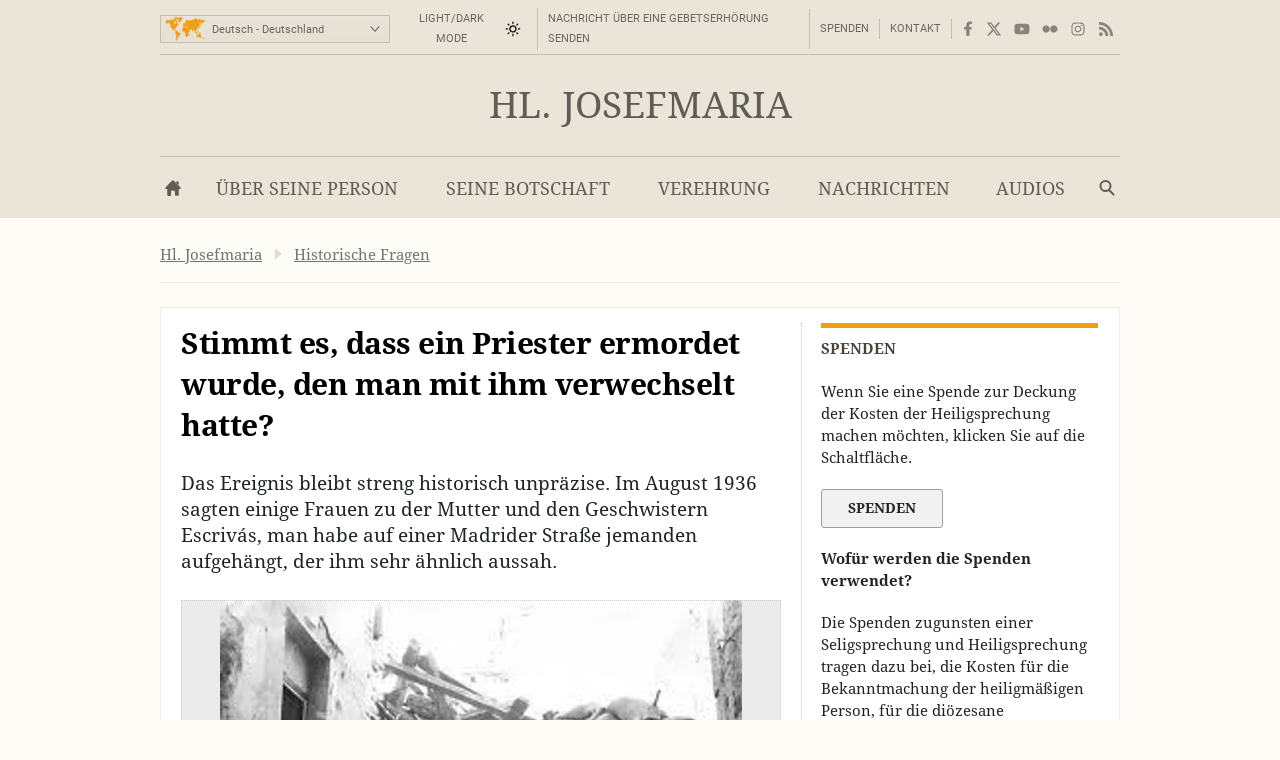

--- FILE ---
content_type: text/html; charset=utf-8
request_url: https://opusdei.org/de-de/article/stimmt-es-dass-ein-priester-ermordet-wurde-den-man-mit-ihm-verwechselt-hatte/
body_size: 30801
content:
<!DOCTYPE html><html lang="de-DE"><head><meta charset="utf-8"/><meta content="width=device-width" name="viewport"/><title>Stimmt es, dass ein Priester ermordet wurde, den man mit ihm verwechselt hatte? - Opus Dei</title><meta content="saint-josemaria" name="websitegooglecse"/><style>@font-face{font-family:'Georgia';font-weight:400;ascent-override:84.90%;descent-override:21.90%;line-gap-override:normal;size-adjust:109.68%;advance-override:0;src:local('Georgia')}@font-face{font-family:'Georgia';font-weight:700;ascent-override:93.30%;descent-override:24.07%;line-gap-override:normal;size-adjust:98.48%;advance-override:0;src:local('Georgia Bold'),local('Georgia-Bold'),local('Georgia')}@font-face{font-family:'GeorgiaUpperCase';font-weight:400;ascent-override:93.20%;descent-override:24.05%;line-gap-override:normal;size-adjust:99.91%;advance-override:0;src:local('Georgia')}@font-face{font-family:'Arial';font-weight:400;ascent-override:100.13%;descent-override:26.35%;line-gap-override:normal;size-adjust:92.66%;src:local('Arial')}</style><style>section:not(:first-child),footer,.info-text,figure:has(embed-escriva-org){content-visibility:auto}.banner-title,h1,h2,h3,.tit,.orange-square,.linea-gris,.iconos-related,.featured,#menudiv-desktop,.mas-visto{text-wrap:balance}.description{text-wrap:pretty}.breadcrumb{display:none}:root{--white:#fff;--black:#000;--fnt-h2:#000;--orange:#ef9f13;--bg-color:#fefcf6;--bg-gray-color:#efede7;--bg-brown-color:#ebe4d9;--bg-dark-color:#2e2e2e;--bg-menu-gray:#e3e1db;--bg-menu-brown:#e5dfd4;--bg-tags:#f1f1f1;--bg-soft-gray:#f5f5f5;--bg-nav-movil:#dad7d0;--bg-forms:#fafafa;--fnt-body:#212427;--fnt-black:#26221e;--fnt-brown:#605c56;--fnt-idiomas:#6b6864;--fnt-redes:#88847d;--fnt-breadcrumb:#737373;--fnt-logo-text:#3a3632;--bd-gray:#cecbc4;--bd-brown:#c4bdb4;--bd-dark:#585756;--bd-content:#ece9e3;--bd-bottom:#a4a098;--destacado:#4b443a;--hovertransition:.2s cubic-bezier(0.645,0.045,0.355,1);--roboto:'Roboto','Arial',sans-serif;--bg-menu-hover:#464440;--bd-menu:#ceccc7;--footer-bg-focus:#140f07;--movil-bg-menu:#65625c;--bg-cat-name:#ebe4d9}html,body,div,span,iframe,h1,h2,h3,h4,h5,h6,p,blockquote,a,em,img,q,strong,sub,sup,b,i,ol,ul,li,fieldset,form,label,legend,table,caption,tr,td,article,aside,figure,footer,header,nav,section,time,audio,video,address{margin:0;padding:0}ul,ol{list-style:none}select{font:inherit;color:inherit;-webkit-appearance:none;-moz-appearance:none;appearance:none;border-radius:0}h1{font-weight:normal}html:lang(ar) .pagetitle,html:lang(ar) .item h1,html:lang(ar) .modulo-box h2,html:lang(ar) .article-list h2,html:lang(ar) .legal h2{letter-spacing:0}html{background:var(--bg-color);color:var(--fnt-body);font-family:'Droid Serif','Georgia',serif;font-size:14.56px;line-height:1.5385;font-variant-numeric:lining-nums;text-rendering:optimizeSpeed;-webkit-tap-highlight-color:#0003;scrollbar-gutter:stable;-webkit-text-size-adjust:none;text-size-adjust:none}html:lang(sl),html:lang(sk),html:lang(pl),html:lang(hr),html:lang(cs),html:lang(lv),html:lang(lt),html:lang(ro),html:lang(hu),html:lang(tr){font-family:'Droids','Georgia',serif}html:lang(uk),html:lang(bg),html:lang(ru),html:lang(sr){font-family:'Droids','Georgia',serif}html:lang(vi){font-family:'Droids',serif}html:lang(el){font-family:'Droids','Georgia',serif}html:lang(ja){font-family:'ヒラギノ角ゴ ProN','Hiragino Kaku Gothic ProN','游ゴシック','游ゴシック体','YuGothic','Yu Gothic','メイリオ','Meiryo','ＭＳ ゴシック','MS Gothic','HiraKakuProN-W3','TakaoExゴシック','TakaoExGothic','MotoyaLCedar','Droid Sans Japanese',sans-serif}.imperavi-body:lang(ja),.module-cartas-text:lang(ja){line-height:1.6}html:lang(ko){font-family:'Arial','Helvetica Neue','Helvetica','Apple SD Gothic Neo','NanumBarunGothic','맑은 고딕','Malgun Gothic','굴림','Gulim','돋움','Dotum',sans-serif}html:lang(ar){font-family:'Droid Serif','Georgia','Geeza Pro',serif}.imperavi-body:lang(ar),.module-cartas-text:lang(ar){line-height:1.6;font-size:22px}html:lang(zh-Hans){font-family:'Arial','Helvetica Neue','Helvetica','华文细黑','STXihei','PingFang TC','微软雅黑体','Microsoft YaHei New','微软雅黑','Microsoft Yahei','宋体','SimSun',sans-serif}html:lang(zh-Hant){font-family:'Arial','Helvetica Neue','Helvetica','微軟正黑體','Microsoft JhengHei','Microsoft JhengHei UI','微軟雅黑','Microsoft YaHei','Microsoft YaHei UI',sans-serif}a{color:inherit;text-decoration:none}svg{width:16px;height:16px;display:block;fill:currentColor;stroke-width:0;stroke:currentColor}#skip a{position:absolute;left:-10000px;top:auto;width:1px;height:1px;padding:2px 5px;display:inline-block;margin:16px 0 10px 0;overflow:hidden}.hidden-label{position:absolute;clip:rect(1px,1px,1px,1px);padding:0;border:0;height:1px;width:1px;overflow:hidden;color:#000;background:#fff}.cabyban{background:var(--bg-gray-color);user-select:none;-webkit-user-select:none}.cabyban.brown{background:var(--bg-brown-color)}.cabyban.dark{background:var(--bg-dark-color)}.cabyban a{display:block}.lang-select{display:grid;align-items:center;grid-template-columns:47px 179px}.icon-mapa{width:47px;height:24px;color:var(--orange);stroke:var(--orange);stroke-width:1px;stroke-opacity:.5}.select-lang{cursor:pointer;border:0}.brown .logo{color:var(--fnt-brown)}.dark .logo{color:var(--bg-color)}.logo h1,.logo-svg h1{font-family:'Droid Serif','Droids','GeorgiaUpperCase','Georgia',serif;text-transform:uppercase;font-size:37px;line-height:1.4;text-align:center}.menu-contacto .colormodebutton,.menu>.m-l>.m-a.colormodebutton{display:grid;grid-template-columns:1fr 16px;gap:8px;align-items:center;text-transform:uppercase;background:0;border:0}.colormodebutton label{cursor:pointer;user-select:none}.colormodebutton svg{width:16px;height:auto}.sun{color:#000;transition-duration:.4s;transition-timing-function:var(--hovertransition);transition-property:opacity,transform;opacity:1;transform:scale(1);transform-origin:center}.m-a .sun{color:#fff}.moon{color:#fff;transition-duration:.4s;transition-timing-function:var(--hovertransition);transition-property:opacity,transform;opacity:0;transform:scale(0.5);transform-origin:center}.dark-mode .sun{transition-duration:.7s;opacity:0;transform:scale(1.5)}.dark-mode .moon{opacity:1;transform:scale(1)}</style><style media="screen and (min-width: 576px)">footer{contain-intrinsic-size:100vw 550px}.tres-columnas{contain-intrinsic-size:960px 1300px}.noticia-con-video{contain-intrinsic-size:960px 400px}.articulo-y-enlaces{contain-intrinsic-size:960px 320px}.bloque-tematico{contain-intrinsic-size:960px 330px}.tres-articulos{contain-intrinsic-size:960px 300px}.articulos-4-columnas{contain-intrinsic-size:960px 250px}.seis-articulos{contain-intrinsic-size:960px 490px}.texto-del-dia{contain-intrinsic-size:960px 600px}.modulo-suscripcion-newsletter{contain-intrinsic-size:960px 170px}.romana{contain-intrinsic-size:960px 430px}.opus-dei-pais{contain-intrinsic-size:960px 318px}.material{contain-intrinsic-size:960px 670px}.notas-de-prensa{contain-intrinsic-size:960px 430px}.libros-4-columnas{contain-intrinsic-size:960px 365px}.san-josemaria{contain-intrinsic-size:960px 280px}.cartas-pastorales{contain-intrinsic-size:960px 430px}.documentos{contain-intrinsic-size:960px 435px}.evangelio-del-dia{contain-intrinsic-size:960px 357px}.info-text{contain-intrinsic-size:277px 135px}figure:has(embed-escriva-org){contain-intrinsic-size:600px 500px}#menudiv-movil{display:none}.logo{display:none}#menudiv-desktop{display:none}.banner-container{display:none}main{display:none}footer{display:none}body{min-width:1000px}body.full-width-page{min-width:0}.wrapper>div,main.main{width:960px;margin-left:auto;margin-right:auto}.full-bleed{width:100%;margin-left:0;margin-right:0}.idiomas{display:grid;align-items:center;justify-content:space-between;grid-template-columns:230px 730px;padding:4px 0 0 0;height:50px;border-bottom:1px solid var(--bd-gray);font-family:var(--roboto);font-size:11px;line-height:1.2;color:var(--fnt-idiomas)}.brown .idiomas{border-bottom:1px solid var(--bd-brown)}.dark .idiomas{border-bottom:1px solid var(--bd-dark);color:var(--bd-gray)}.contacto-y-rs{display:grid;align-items:center;justify-content:end;grid-template-columns:auto auto}.menu-contacto ul{display:flex;align-items:center;justify-content:flex-end;text-transform:uppercase;line-height:20px}.menu-contacto li{padding:0 10px;border-right:1px solid var(--bd-gray)}.brown .menu-contacto li{border-right:1px solid var(--bd-brown)}.dark .menu-contacto li{border-right:1px solid var(--bd-dark)}.redes-sociales ul{display:flex;align-items:center;justify-content:flex-end;color:var(--fnt-redes);gap:4px}.dark .redes-sociales ul{color:var(--bd-gray)}.redes-sociales li{padding:5px 6px 5px 6px}.redes-sociales li.facebook{padding:5px 6px 5px 8px}.redes-sociales li.twitter{padding:5px 6px 5px 4px}.icon-hs-instagram,.icon-hs-rss{height:14px}.lang-select{width:226px;border:1px solid var(--bd-gray);padding:1px;background:linear-gradient(var(--bg-gray-color),var(--bg-menu-gray))}.brown .lang-select{border:1px solid var(--bd-brown);background:linear-gradient(var(--bg-brown-color),var(--bg-menu-brown))}.dark .lang-select{border:1px solid var(--fnt-black);background:linear-gradient(#434343,#333431)}.select-lang{padding:6px 0 5px 3px;background-color:transparent}</style><style media="screen and (max-width: 576px), print">footer{contain-intrinsic-size:100vw 300px}.tres-columnas{contain-intrinsic-size:100vw 2500px}.noticia-con-video{contain-intrinsic-size:100vw 420px}.articulo-y-enlaces{contain-intrinsic-size:100vw 800px}.bloque-tematico{contain-intrinsic-size:100vw 650px}.tres-articulos{contain-intrinsic-size:100vw 530px}.articulos-4-columnas{contain-intrinsic-size:100vw 400px}.seis-articulos{contain-intrinsic-size:100vw 1050px}.texto-del-dia{contain-intrinsic-size:100vw 1230px}.modulo-suscripcion-newsletter{contain-intrinsic-size:100vw 245px}.romana{contain-intrinsic-size:100vw 780px}.opus-dei-pais{contain-intrinsic-size:100vw 540px}.material{contain-intrinsic-size:100vw 1400px}.notas-de-prensa{contain-intrinsic-size:100vw 800px}.libros-4-columnas{contain-intrinsic-size:100vw 700px}.san-josemaria{contain-intrinsic-size:100vw 600px}.cartas-pastorales{contain-intrinsic-size:100vw 915px}.documentos{contain-intrinsic-size:100vw 820px}.evangelio-del-dia{contain-intrinsic-size:100vw 719px}.info-text{contain-intrinsic-size:100vw 135px}figure:has(embed-escriva-org){contain-intrinsic-size:100vw 500px}.idiomas{display:none}.logo-svg,.logo-text{display:none}#menudiv{display:none;width:100%}#search-form-mobile{display:none}body{min-width:320px}.banner-container{display:none}main{display:none}footer{display:none}.lugaryfechacausa div{display:none}.brown .logo{border-bottom:1px solid var(--bg-soft-gray);background:linear-gradient(var(--bg-brown-color),#e3dbcf)}.dark .logo{border-bottom:1px solid var(--black);background:linear-gradient(var(--bg-dark-color),#1a1a1a)}.brown .logo h1,.dark .logo h1{padding:18px 5px;font-size:22px}#menudiv-movil>nav{padding:15px 10px;background:linear-gradient(#f4f2ee,var(--bg-nav-movil));border-bottom:1px solid #c1beb6}.brown #menudiv-movil>nav{padding:10px 10px;background:linear-gradient(var(--bg-brown-color),#d0c7b8);border-bottom:1px solid #b4ada4}.dark #menudiv-movil>nav{padding:10px 10px;background:linear-gradient(var(--bg-dark-color),#1a1a1a);border-bottom:1px solid var(--black)}.menu-movil{display:grid;grid-template-columns:1fr repeat(3,50px);align-items:center;min-width:300px;color:#413e3a}.dark .menu-movil{color:var(--bg-color)}.icon-logo{height:22px;width:141px}.icon-logo.logo-korea{height:22.8px}.icon-hm-menu,.icon-hm-email{width:21px;height:16px;margin-top:2px}.icon-hm-search{width:16px;height:16px;margin-top:2px}.menu-movil li{display:grid;grid-template-columns:2px 1fr;justify-items:center}.menu-movil li:first-child{grid-template-columns:1fr;justify-items:start}.menu-movil li:last-child{grid-template-columns:2px 1fr 2px}.menu-movil li:not(:first-child)::before,.menu-movil li:last-child::after{content:'';width:1px;height:32px;box-shadow:-1px 0 0 var(--white);background:#a8a49c}.brown .menu-movil li:not(:first-child)::before,.brown .menu-movil li:last-child::after{box-shadow:-1px 0 0 var(--bg-menu-brown);background:#968e80}.dark .menu-movil li:not(:first-child)::before,.dark .menu-movil li:last-child::after{box-shadow:-1px 0 0 #363636;background:var(--black)}.labels-menu-movil{font-family:var(--roboto);font-size:10px;line-height:1;text-align:center;display:grid;grid-template-columns:1fr repeat(3,50px);margin-top:-11px;min-width:300px}.dark .labels-menu-movil{color:var(--bg-color)}.labels-menu-movil>div{margin:0 2px 0 4px;overflow:hidden}.labels-menu-movil>div:first-child{margin-left:0}.labels-menu-movil>div:last-child{margin-right:3px}</style><link as="image" fetchpriority="high" href="https://images.opusdei.org/?url=https://s3-eu-west-1.amazonaws.com/images-opus-dei/image/guerra2_20170517112353878532.jpg&amp;w=412&amp;il&amp;output=webp&amp;q=85" media="max-width: 412px)" rel="preload" type="image/webp"/><link as="image" fetchpriority="high" href="https://images.opusdei.org/?url=https://s3-eu-west-1.amazonaws.com/images-opus-dei/image/guerra2_20170517112353878532.jpg&amp;w=600&amp;il&amp;output=webp&amp;q=85" media="(min-width: 413px) and (max-width: 576px)" rel="preload" type="image/webp"/><link as="image" fetchpriority="high" href="https://images.opusdei.org/?url=https://s3-eu-west-1.amazonaws.com/images-opus-dei/image/guerra2_20170517112353878532.jpg&amp;w=600&amp;il&amp;output=webp&amp;q=85" media="(min-width: 577px)" rel="preload" type="image/webp"/><meta content="Das Ereignis bleibt streng historisch unpräzise. Im August 1936 sagten einige Frauen zu der Mutter und den Geschwistern Escrivás, man habe auf einer Madrider Straße jemanden aufgehängt, der ihm sehr ähnlich aussah. " name="description"><link crossorigin="use-credentials" href="/de-de/manifest.json" rel="manifest"/><link href="/favicon.ico" rel="icon" sizes="any"/><link href="/favicon.svg" rel="icon"><link color="#5bbad5" href="/safari-pinned-tab.svg" rel="mask-icon"/><link href="/apple-touch-icon.png" rel="apple-touch-icon"/><meta content="black" name="apple-mobile-web-app-status-bar-style"/><meta content="Opus Dei" name="apple-mobile-web-app-title"/><meta content="Opus Dei" name="application-name"/><meta content="#434343" media="(prefers-color-scheme: light)" name="theme-color"/><meta content="#26221e" media="(prefers-color-scheme: dark)" name="theme-color"/><meta content="on" name="twitter:dnt"/><meta content="on" name="twitter:widgets:csp"/><meta content="61674306871" property="fb:pages"/><meta content="Opus Dei" property="og:site_name"/><meta content="Stimmt es, dass ein Priester ermordet wurde, den man mit ihm verwechselt hatte?" itemprop="name"/><meta content="Das Ereignis bleibt streng historisch unpräzise. Im August 1936 sagten einige Frauen zu der Mutter und den Geschwistern Escrivás, man habe auf einer Madrider Straße jemanden aufgehängt, der ihm sehr ähnlich aussah. " itemprop="description"/><meta content="https://images.opusdei.net/?url=https://s3-eu-west-1.amazonaws.com/images-opus-dei/image/guerra2_20170517112353878532.jpg&amp;w=1200&amp;il&amp;output=jpg&amp;q=70" itemprop="image"/><meta content="https://opusdei.org/de-de/article/stimmt-es-dass-ein-priester-ermordet-wurde-den-man-mit-ihm-verwechselt-hatte/" property="og:url"/><meta content="article" property="og:type"/><meta content="Stimmt es, dass ein Priester ermordet wurde, den man mit ihm verwechselt hatte?" property="og:title"/><meta content="Das Ereignis bleibt streng historisch unpräzise. Im August 1936 sagten einige Frauen zu der Mutter und den Geschwistern Escrivás, man habe auf einer Madrider Straße jemanden aufgehängt, der ihm sehr ähnlich aussah. " property="og:description"/><meta content="https://images.opusdei.net/?url=https://s3-eu-west-1.amazonaws.com/images-opus-dei/image/guerra2_20170517112353878532.jpg&amp;w=1200&amp;il&amp;output=jpg&amp;q=70" property="og:image"/><meta content="@opusdei" name="twitter:site"/><meta content="Stimmt es, dass ein Priester ermordet wurde, den man mit ihm verwechselt hatte?" name="twitter:title"/><meta content="Das Ereignis bleibt streng historisch unpräzise. Im August 1936 sagten einige Frauen zu der Mutter und den Geschwistern Escrivás, man habe auf einer Madrider Straße jemanden aufgehängt, der ihm sehr ähnlich aussah. " name="twitter:description"/><meta content="https://s3-eu-west-1.amazonaws.com/images-opus-dei/image/guerra2_20170517112353878532.jpg" name="twitter:image"/><meta content="" name="twitter:image:alt"/><meta content="summary_large_image" name="twitter:card"/><link href="https://opusdei.org/de/article/stimmt-es-dass-ein-priester-ermordet-wurde-den-man-mit-ihm-verwechselt-hatte/" rel="canonical"/><link href="https://opusdei.org/de-de/lastarticles.xml" rel="alternate" type="application/atom+xml"/><link href="https://opusdei.org/de-de/article/stimmt-es-dass-ein-priester-ermordet-wurde-den-man-mit-ihm-verwechselt-hatte/" hreflang="de-DE" rel="alternate"/><link href="https://opusdei.org/de-at/article/stimmt-es-dass-ein-priester-ermordet-wurde-den-man-mit-ihm-verwechselt-hatte/" hreflang="de-AT" rel="alternate"/><link href="https://opusdei.org/de-ch/article/stimmt-es-dass-ein-priester-ermordet-wurde-den-man-mit-ihm-verwechselt-hatte/" hreflang="de-CH" rel="alternate"/><script type="speculationrules"> { "prefetch": [ { "where": { "href_matches": "/*" }, "eagerness": "immediate" } ], "prerender": [ { "where": { "href_matches": "/*" }, "eagerness": "moderate" } ] } </script></link></meta></head><body class="wrapper"><div id="skip"><a href="#content">Überspringen</a></div><header><div class="cabyban brown wrapper"><div class="idiomas"><div class="lang-select" data-nosnippet=""><svg aria-hidden="true" class="icon-mapa" viewbox="0 0 54 32"><g id="map-icon-use"><path d="m18.5 1c.7-.1 1.2-.7 1.9-.6.6 0 1.2.4 1.7.7.4.1.8 0 1.3 0-.4.2-.9.2-1.1.6.1.2.2.4.3.5-.1 0-.3.1-.4.1 0 .3 0 .6 0 .9-.5.1-.8.4-.9.9.3.1.5.1.8.2-.5.2-1 .2-1.4.7-.3.4-.8.6-1.2.8 0 .6-.2 1.3-.5 1.9-.3-.2-.7-.4-.9-.8-.2-.5-.4-1-.6-1.5-.1-.4.2-.6.4-.9-.2-.7-.7-1.3-1.3-1.8-.5-.2-1.1-.1-1.7-.2.2-.1.5-.2.7-.3-.3-.1-.7-.1-1-.2.3-.1.5-.1.8-.2.3-.2.6-.5 1-.6.7-.2 1.4-.1 2.1-.2l0 0m-6.4.1c1.3-.5 2.7-.5 4-.2-.9.4-1.8.8-2.6 1.4-.4.3-.9.1-1.3.2.2-.2.4-.3.6-.5-.1-.1-.2-.3-.2-.4.2 0 .4 0 .6 0-.3-.3-.7-.4-1.1-.5l0 0m26.9 1.5c.5-.1 1-.3 1.5-.5.4.1.9.2 1.3.3 0 .1.1.2.1.4-.4.3-.8.5-1.1.7 1.1-.3 2.2-.1 3.3-.2.1.2.1.4.2.6.6-.1 1.3 0 1.8-.4-.3-.4-.7-.7-1.2-.8.5-.1 1.1-.3 1.5 0-.3.1-.5.2-.8.3.2.1.4.3.6.4 1.3.6 2.6.9 4 .9.1-.2.2-.4.3-.7.4.2.9.4 1.2.7.4.4.6.9 1.2 1.1-.1.2-.2.4-.3.7-.4-.1-.7-.4-.9-.7-.3.4-.5.9-.5 1.4-.3.2-.7.5-1.1.6-.3.1-.8.2-1 .5-.4.8-.2 1.7-1 2.3-.1-.5-.2-.9-.1-1.4.4-.8 1.1-1.4 1.3-2.2-.2.2-.4.5-.5.7-.2-.1-.4-.2-.5-.3-.2.3-.5.6-.7.9-.5 0-1-.1-1.6-.1-.3.5-.7 1-1.1 1.5.1.1.2.2.3.4.2 0 .3 0 .5 0 .1.9-.2 1.9-.9 2.5-.4.2-.9.5-1.1 1 .1.3.2.6.3.8-.2.1-.3.1-.5.2-.1-.4-.2-.8-.3-1.1-.4-.1-.8.1-1.1.4.2.1.5.2.8.2-.1.1-.2.3-.3.4.5 1.8-.3 2.8-2.2 3 .2.4.4.7.6 1.1-.1.3-.2.5-.3.8-.4-.3-.7-.5-1.1-.8 0 .3-.1.7.1 1 .2.3.5.6.5 1-.8-.5-.8-1.6-.8-2.4-.4-.4-.7-.8-1-1.2-.6.3-1.2.7-1.6 1.3-.1.6.1 1.1.3 1.6-.4-.4-.8-.8-1.1-1.3-.2-.4-.2-.8-.3-1.1-.2-.3-.4-.6-.7-.8-1.1-.2-2.1-.6-2.9-1.3 0 .5.3.9.5 1.2.4 0 .8 0 1.2.1 0 .3 0 .7-.3.9-.6.5-1.3.9-2.1 1.1-.2-1-.7-2.4-1.5-3 .3 1.3.9 2.3 1.6 3.4.4 0 .7-.1 1.1-.1-.5 1-1.1 2-1.9 2.8 0 .5.2 1 .2 1.6-.4.4-.7.8-.8 1.4-.2.7-.5 1.5-1 1.9-.4.2-.8.1-1.2.2-.3-1-1-2.2-1.1-3.2 0-.5.3-.9.2-1.4-.1-.5-.4-.9-.5-1.3-.1-.3 0-.6 0-1-.4-.1-.8-.3-1.2-.2-.5 0-.9.1-1.4.1-.5-.2-.8-.8-1.1-1.2-.3-.3-.1-1.7 0-2.1.2-.4.5-.7.8-1.2.2-.3.3-.8.7-1 .7-.3 1.5-.5 2.3-.5 0 .2 0 .4 0 .6.4.3.8.6 1.3.8.1-.2.2-.4.3-.6.5.3 1.1.5 1.7.5.2-.4.4-.8.5-1.2-.4 0-.8 0-1.3 0-.1-.3-.2-.7-.3-1-.3.3-.5.6-.6 1-.2-.9-.6-1.7-1.5-2 .2.6.6 1 .8 1.5-.5-.3-.9-.7-1.2-1.2-.3.2-.7.3-1 .6-.3.3-.4.7-.7 1-.3.2-.7.1-1 0-.2-.4-.1-.9-.1-1.3.4 0 .8 0 1.2 0 0-.3 0-.5-.1-.8-.1-.2-.3-.3-.4-.4.7-.2 1.1-.8 1.6-1.2.4-.4.2-1 .5-1.4 0 .4 0 .8 0 1.1.5 0 1-.1 1.4-.2.1-.3.1-.5.2-.8.8.2 1 .2 1.2.2 0-.2-.1-.4-.1-.6.2 0 .4 0 .6-.1 0-.1 0-.2 0-.3-.4 0-.9.2-1.1-.2-.1-.3 0-.6.2-.9.3-.4.4-.6.3-1.1-.2.1-.3.2-.5.2-.1.5-.4 1-.7 1.4.2.7.1 1.4-.2 2-.1.1-.2.1-.4.2-.1-.4-.2-.8-.3-1.2-.2.1-.4.2-.6.3 0-.5-.2-1 .1-1.4.3-.5.7-1 .9-1.5.2-.4.4-1 .9-1.1.9-.3 1.9-.2 2.8.2.3.2.4.6.4.9-.5 0-.9-.1-1.3-.3.1.5.3 1 .8 1.4.3-.4.6-.8 1-1.2 0-.2 0-.4 0-.6.1-.1.2-.2.2-.2s.1.1.2.2c0 .2-.1.4-.1.6.3-.2.5-.4.8-.6-.1-.1-.3-.2-.4-.3 1 .3 1.9 0 2.9.1 0-.4.2-.8.5-1.1.4.8.4 1.6-.1 2.3.4-.2.6-.6.8-1 .1.1.2.3.3.4-.2-.4-.5-.7-.7-1.1.4 0 .7 0 1.1-.1.2.2.3.4.5.5-.1-.3-.3-.6-.4-.8.7-.1 1-.7 1.7-.8h-.2m-8.6 9c-.2-.1-.3-.2-.5-.3-.2.5-.4 1-.4 1.5.3-.1.5-.2.8-.3.4 0 .9.1 1.3.1-.3-.4-.7-.9-.6-1.5-.2.2-.4.4-.6.5l0 0m-18.8-9.5c.3.1.6.4 1 .3.4 0 .8-.1 1.1.2-.6.1-1.2.1-1.8 0-.2-.1-.2-.3-.3-.5l0 0m-.5 1.2c.1-.3.4-.4.7-.5 0 .1 0 .4 0 .5-.2 0-.4 0-.7 0l0 0m1.1.2c-.1-.3.2-.4.3-.6.1.3.2.5.3.8.1-.2.1-.5.2-.7.3 0 .6 0 .8.1.9.5 1.8 1 2.3 1.9 0 .2 0 .4-.1.6-.3-.2-.5-.4-.7-.7.2.6.6 1.3.3 1.9-.6-.4-.9-1.1-1.6-1.1.3-.3.6-.6.8-1-.1-.8-1-.8-1.7-.8.1.3.3.6.4.9-.3.2-.6.4-.9.5.3.3.7.6 1 .9-.3 0-.6 0-.8.1-.1-.3-.2-.7-.3-1-.1.2-.1.5-.2.8-.2 0-.4 0-.5 0 .1.6-.4 1.1-.3 1.7.4.8 1.3.9 1.8 1.7.2.2.3.5.5.7 0-.5.1-1 .5-1.4-.2-.7-.3-1.4-.1-2.1.2 0 .5 0 .7 0 .3.5.5 1 .8 1.4.1-.2.2-.4.4-.6.4.5.4 1.2.9 1.7 0 .1-.1.2-.1.3.1 0 .2 0 .3 0 .1.6.3 1.2.6 1.7-.3-.1-.6-.3-.9-.4.1-.2.2-.5.3-.7-.5.1-.9.1-1.4.2.1.3.2.6.3 1-.6.7-1.4 1.3-1.7 2.3-.1.4-.5.6-.7 1-.1.4 0 .8 0 1.2-.2-.3-.4-.6-.5-1-.7-.1-1.4-.1-2 .4-.1.6-.3 1.4.3 1.8.4.1.8-.3 1.1-.5 0 .3-.1.6-.1.9.2 0 .4.1.6.1 0 .6.3 1 .6 1.4-.3-.1-.5-.3-.7-.6-.3-.5-.9-.7-1.4-1-.6-.1-1.2-.2-1.5-.8s-.6-1.2-1.1-1.7c-.5-.5-1.1-.9-1.4-1.6-.4-.8-.2-1.7-.1-2.6 0-.2-.2-.3-.3-.5-.8-.6-.8-1.7-1.5-2.4-.5-.4-1.3-.5-1.9-.8-.2.2-.4.4-.6.6-.2.1-.2-.2-.2-.4-.2.4-.4.9-.8 1.3-.3.4-.7.7-1.2.9.3-.4.9-.7 1-1.2-.4-.3-.9-.7-1.2-1.2.4-.3.7-.6 1-1-.3 0-.7-.1-1-.1 0-.2-.1-.4-.1-.6.4-.1.8-.1 1.2-.1-.4-.3-.8-.6-1.1-.9.6-.1 1.1-.5 1.8-.4 1.2.1 2.4.4 3.6.2.8-.1 1.7.2 2.5-.1-.3-.1-.6-.2-.9-.4.1-.1.3-.2.5-.3.5 0 1.1.1 1.6.2.1.2.3.5.4.7-.6 0-1.2.1-1.8.1 0 .1 0 .2-.1.2.4.1.8.2 1.1.4.1-.2.1-.4.2-.5.4.1.7.3 1.1.3.1-.2.2-.3.3-.5.1.2.1.5.2.7.3-.5.3-.9-.1-1.4.7.2 1 .9 1.5 1.4 0-.2.1-.4.1-.6-.2-.2-.4-.4-.5-.7h-.1m12.3 5.1c-.1-.3.1-.5.2-.8.2.7.5 1.4.9 2-.1.1-.1.3-.2.4-.2-.1-.4-.2-.7-.2.1-.3.2-.5.2-.8-.1-.1-.3-.3-.4-.6l0 0m-.5.5c.1 0 .3 0 .4 0 0 .3 0 .5 0 .8-.2.1-.3.1-.5.2 0-.4.1-.7.1-1m22.5 1c0 .5-.1 1-.3 1.4.1-.4.2-.9.3-1.4zm-.2 1.6c.2.2.3.3.5.5-.2.1-.4.2-.6.3 0 1.2-.6 2-1.7 2.3 0-.1.1-.3.1-.4.4-.3.8-.6 1.2-.9.2-.6.3-1.3.5-1.8m-3.2 4.5c.2-.1.3 0 .2.2-.2.1-.3 0-.2-.2zm-29.4.4c.2.1.5.3.7.4-.1 0-.3.1-.4.1-.1-.2-.2-.4-.3-.5m1.1.4c.1-.2.5 0 .3.2-.2.2-.5 0-.3-.2zm28.4 1.1c-.1-.4.1-.7.2-1-0 .3-.1.7-.2 1zm.1.3c.8-.2.8-.1.1.3-.1 0-.1-.2-.1-.3l0 0m-29.6.4c.4-.1.7-.4 1.1-.3.4 0 .9.1 1.3.2.3.2.4.4.7.6.3.1.6.2 1 .3 0 .3 0 .7 0 1 .8 0 1.6.1 2.2.6.3.3 0 .7-.1 1-.4.6-.4 1.3-.7 1.9-.3.3-.7.4-1 .6-.1.4-.2.8-.5 1.2-.3.5-1 .7-1 1.4-.3.2-.7.4-.9.7-.2.6-.2 1.2-.3 1.8-.2.4-.3.8-.5 1.2-.2-.2-.6-.4-.5-.8.2-1.1.3-2.1.2-3.2.3-.9.3-2 .3-3 .1-.6-.5-.9-.8-1.3-.4-.6-.7-1.2-.6-1.9 0-.5.3-.8.5-1.2-.2-.3-.3-.5-.4-.8l0 0m29.8.1c.1 0 .3 0 .3 0 .1.2.1.3.2.5-.2-.1-.3-.1-.5-.2 0-.1 0-.2 0-.3l0 0m-4.1.4c.7.5 1.3 1.1 1.6 1.9.4.2.9.3 1.2.6-.7-.1-1.4-.3-1.8-.9-.4-.4-.7-1-1-1.6m2.1.9c.4-.4.8-.7 1.3-1 0 .6-.1 1.2-.4 1.7-.4 0-1-.1-.9-.7l0 0m3.1.4c.5.1 1.1.1 1.6.3.6.2.9.8 1.3 1.3-.1 0-.2 0-.3 0-.1-.1-.3-.3-.4-.4-.3.1-.7.2-1 .2 0-.2 0-.4 0-.6-.5-.1-.9-.4-1.2-.8l0 0m-1.7.2c.1-.1.3-.1.4-.2 0 .2.1.5.1.7-.1-.2-.3-.4-.5-.5m3.1 2.6c.1-.4.2-.7.2-1.1.3.6.6 1.3 1 1.8.3.4.6.8.6 1.3-.1.8-.4 1.5-.9 2.1-.3-.1-.7-.2-1-.4-.2-.3-.2-.6-.2-.9-.1.1-.2.2-.4.3-.3-.3-.6-.6-1.1-.5-.6.3-1.2.6-1.8.6-.1-.8-.2-1.6-.4-2.4.3-.2.6-.3 1-.4.5-.2.7-.8 1.3-1 .4-.2.8-.3 1.2-.3-.1.2-.1.4-.2.6.2.1.5.2.7.3m-14.1 0c.2-.3.5-.6.8-.9 0 .8-.2 1.7-.6 2.4-.2-.1-.3-.3-.5-.4.1-.4.1-.8.3-1.1m19 3.7c.2.1.4.1.5.2 0 .1 0 .3 0 .4-.2 0-.3.1-.5.1.1-.2.1-.5 0-.7l0 0m-1.1 2c.3-.4.7-.8 1.1-1.1-.2.5-.5 1-.8 1.4 0-.1-.1-.2-.3-.3l0 0"></path></g></svg><label class="hidden-label" for="select-langs-header">Sprachauswahl</label><select class="select-lang" id="select-langs-header"><optgroup label="Bulgarski"><option value="/bg-bg/">Bulgarski - Bulgaria</option></optgroup><optgroup label="Català"><option value="/ca-ad/">Català - Andorra</option><option value="/ca-es/">Català - Espanya</option></optgroup><optgroup label="Dansk"><option value="/da-dk/">Dansk - Danmark</option></optgroup><optgroup label="Deutsch"><option selected="selected" value="/de-de/">Deutsch - Deutschland</option><option value="/de-at/">Deutsch - Österreich</option><option value="/de-ch/">Deutsch - Schweiz</option></optgroup><optgroup label="Eesti"><option value="/et-ee/">Eesti - Eesti</option></optgroup><optgroup label="English"><option value="/en-au/">English - Australia</option><option value="/en-ca/">English - Canada</option><option value="/en-in/">English - India</option><option value="/en-ie/">English - Ireland</option><option value="/en-ke/">English - Kenya</option><option value="/en-nz/">English - New Zealand</option><option value="/en-ng/">English - Nigeria</option><option value="/en-ph/">English - Philippines</option><option value="/en-sg/">English - Singapore</option><option value="/en-za/">English - South Africa</option><option value="/en-lk/">English - Sri Lanka</option><option value="/en-tt/">English - Trinidad and Tobago</option><option value="/en-uk/">English - United Kingdom</option><option value="/en-us/">English - United States</option></optgroup><optgroup label="Español"><option value="/es-ar/">Español - Argentina</option><option value="/es-bo/">Español - Bolivia</option><option value="/es-cl/">Español - Chile</option><option value="/es-co/">Español - Colombia</option><option value="/es-cr/">Español - Costa Rica</option><option value="/es-ec/">Español - Ecuador</option><option value="/es-sv/">Español - El Salvador</option><option value="/es-es/">Español - España</option><option value="/es-gt/">Español - Guatemala</option><option value="/es-hn/">Español - Honduras</option><option value="/es-mx/">Español - México</option><option value="/es-ni/">Español - Nicaragua</option><option value="/es-pa/">Español - Panamá</option><option value="/es-py/">Español - Paraguay</option><option value="/es-pe/">Español - Perú</option><option value="/es-pr/">Español - Puerto Rico</option><option value="/es-do/">Español - Rep. Dominicana</option><option value="/es-uy/">Español - Uruguay</option><option value="/es-ve/">Español - Venezuela</option></optgroup><optgroup label="Euskara"><option value="/eu-es/">Euskara - España</option></optgroup><optgroup label="Français"><option value="/fr-be/">Français - Belgique</option><option value="/fr-cm/">Français - Cameroun</option><option value="/fr-ca/">Français - Canada</option><option value="/fr-ci/">Français - Côte d'Ivoire</option><option value="/fr-fr/">Français - France</option><option value="/fr-lu/">Français - Luxembourg</option><option value="/fr-cd/">Français - RD du Congo</option><option value="/fr-ch/">Français - Suisse</option></optgroup><optgroup label="Galego"><option value="/gl-es/">Galego - España</option></optgroup><optgroup label="Hrvatski"><option value="/hr-hr/">Hrvatski - Hrvatska</option></optgroup><optgroup label="Indonesian"><option value="/id-id/">Indonesia - Indonesia</option></optgroup><optgroup label="Italiano"><option value="/it-it/">Italiano - Italia</option><option value="/it-ch/">Italiano - Svizzera</option></optgroup><optgroup label="Latviešu"><option value="/lv-lv/">Latviešu - Latvija</option></optgroup><optgroup label="Lietuviškai"><option value="/lt-lt/">Lietuvių - Lietuva</option></optgroup><optgroup label="Magyar"><option value="/hu-hu/">Magyar - Magyarország</option></optgroup><optgroup label="Nederlands"><option value="/nl-be/">Nederlands - België</option><option value="/nl-nl/">Nederlands - Nederland</option></optgroup><optgroup label="Norsk (bokmål)"><option value="/nb-no/">Norsk - Norge</option></optgroup><optgroup label="Polski"><option value="/pl-pl/">Polski - Polska</option></optgroup><optgroup label="Português"><option value="/pt-br/">Português - Brasil</option><option value="/pt-pt/">Português - Portugal</option></optgroup><optgroup label="Română"><option value="/ro-ro/">Română - România</option></optgroup><optgroup label="Slovensky"><option value="/sk-sk/">Slovenčina - Slovensko</option></optgroup><optgroup label="Slovenščina"><option value="/sl-si/">Slovenščina - Slovenija</option></optgroup><optgroup label="Suomi"><option value="/fi-fi/">Suomi - Suomi</option></optgroup><optgroup label="Svenska"><option value="/sv-se/">Svenska - Sverige</option></optgroup><optgroup label="Tiếng Việt"><option value="/vi-vn/">Việt ngữ - Việt Nam</option></optgroup><optgroup label="Türkçe"><option value="/tr-tr/">Türkçe - Türkiye</option></optgroup><optgroup label="Česky"><option value="/cs-cz/">Česky - Česká republika</option></optgroup><optgroup label="Ελληνικά"><option value="/el-gr/">Ελληνικά - Ελλάδα</option></optgroup><optgroup label="Русский"><option value="/ru-kz/">русский - Казахстан</option><option value="/ru-ru/">Русский - Россия</option></optgroup><optgroup label="Українська"><option value="/uk-ua/">Українська - Україна</option></optgroup><optgroup label="العربيّة"><option value="/ar-lb/">العربي - لبنان</option></optgroup><optgroup label="中文 - 简体"><option value="/zhs/">中文 - 简体</option></optgroup><optgroup label="中文 - 繁體"><option value="/zht/">中文 - 繁體</option></optgroup><optgroup label="日本語"><option value="/ja-jp/">日本語- 日本</option></optgroup><optgroup label="한국어"><option value="/ko-kr/">한국어 - 대한민국</option></optgroup></select></div><div class="contacto-y-rs"><div class="menu-contacto"><ul><li><button class="colormodebutton" title="Light/Dark mode"><label>Light/Dark mode</label><svg aria-hidden="true" class="icon-color-mode" viewbox="0 0 24 24"><path class="moon" d="m22 12.9c0-.2 0-.5-.2-.7-.3-.4-1-.5-1.4-.2-.9.7-2.1 1.1-3.2 1.2-1.4.1-2.8-.3-4-1.2-1.3-1-2.1-2.4-2.4-3.9s.1-3.1 1.1-4.5c.1-.2.2-.4.2-.7-.1-.6-.5-1-1.1-.9-2.3.2-4.3 1.2-5.9 2.7-1.7 1.6-2.9 3.8-3.1 6.4-.3 2.7.6 5.3 2.3 7.3s4 3.3 6.8 3.6 5.3-.6 7.3-2.3 3.3-4 3.6-6.8zm-2.4 1.8c-.5 1.4-1.3 2.5-2.4 3.4-1.6 1.3-3.6 2-5.8 1.8s-4.1-1.3-5.4-2.9-2-3.6-1.8-5.8c.2-2 1.1-3.8 2.5-5.1.8-.7 1.7-1.3 2.7-1.7-.5 1.3-.6 2.6-.4 3.9.3 2 1.4 3.9 3.2 5.2 1.6 1.2 3.4 1.7 5.3 1.5.8-.1 1.5-.2 2.2-.5z"></path><path class="sun" d="m17.4 11.9c0-1.5-.7-3-1.6-3.9-1-.8-2.5-1.6-3.9-1.6-1.4 0-3 .7-3.9 1.6s-1.6 2.5-1.6 3.9c0 1.4.7 3 1.6 3.9 1 .9 2.4 1.6 3.9 1.6 1.4 0 3-.7 3.9-1.6.8-1 1.6-2.5 1.6-3.9zm-1.9 0c0 1-.3 1.9-1.1 2.5-.8.7-1.5 1.1-2.5 1.1-1 0-2-.3-2.5-1.1-.7-.8-1.1-1.5-1.1-2.5 0-1 .3-2 1.1-2.5.8-.7 1.5-1.1 2.5-1.1 1 0 1.9.3 2.5 1.1.7.6 1.1 1.5 1.1 2.5zm-4.5-10.1v1.9c0 .6.3.9.9.9.6 0 .9-.3.9-.9v-1.9c0-.6-.3-.9-.9-.9-.6 0-.9.3-.9.9zm0 18.3v1.9c0 .6.3.9.9.9.6 0 .9-.3.9-.9v-1.9c0-.6-.3-.9-.9-.9-.6.1-.9.4-.9.9zm-6.9-14.7 1.3 1.3c.3.3.9.3 1.3 0 .3-.3.3-.9 0-1.3l-1.3-1.3c-.3-.3-.9-.3-1.3 0-.3.4-.3 1 0 1.3zm13.1 13 1.3 1.3c.3.3.9.3 1.3 0 .4-.3.3-.9 0-1.3l-1.3-1.3c-.3-.3-.9-.3-1.3 0-.5.4-.5 1 0 1.3zm-15.4-5.6h1.9c.6 0 .9-.3.9-.9 0-.6-.3-.9-.9-.9h-1.9c-.6 0-.9.3-.9.9 0 .6.3.9.9.9zm18.3 0h1.9c.6 0 .9-.3.9-.9 0-.6-.3-.9-.9-.9h-1.9c-.6 0-.9.3-.9.9.1.6.4.9.9.9zm-14.7 6.9 1.3-1.3c.3-.3.3-.9 0-1.3-.3-.3-.9-.3-1.3 0l-1.3 1.3c-.3.3-.3.9 0 1.3.4.3 1 .3 1.3 0zm13-13 1.3-1.3c.3-.3.3-.9 0-1.3-.3-.4-.9-.3-1.3 0l-1.3 1.3c-.3.3-.3.9 0 1.3.4.4 1 .4 1.3 0z"></path></svg></button></li><li><a href="/de-de/favor/saint-josemaria/">Nachricht über eine Gebetserhörung senden</a></li><li><a href="/de-de/donate/saint-josemaria/">Spenden</a></li><li><a href="/de-de/contact/saint-josemaria/">Kontakt</a></li></ul></div><div class="redes-sociales"><ul itemscope="" itemtype="http://schema.org/Organization"><link href="/de-de/" itemprop="url"/><li class="facebook"><a href="https://www.facebook.com/opusdei.de/" itemprop="sameAs" rel="noopener" target="_blank" title="Facebook"><svg class="icon-hs-fb" viewbox="0 0 32 32"><g id="hs-fb-icon-use"><path d="m22.8 16.8.8-5h-4.9v-3.5c0-1.4.5-2.5 2.8-2.5h2.3v-4.6c-1.3-.2-2.8-.4-4.1-.4-4.2 0-7.1 2.5-7.1 7v4h-4.6v5h4.6v12.7c1 .2 2 .3 3.1.3 1 0 2-.1 3.1-.3v-12.7h4z"></path></g></svg><span class="hidden-label">Facebook link</span></a></li><li class="twitter"><a href="https://twitter.com/opusdei_de" itemprop="sameAs" rel="noopener" target="_blank" title="X"><svg class="icon-hs-tw" viewbox="0 0 32 32"><g id="hs-tw-icon-use"><path d="M 24.3 3 H 28.7 L 19.1 14 L 30.4 29 H 21.5 L 14.5 19.9 L 6.5 29 H 2.1 L 12.4 17.2 L 1.5 3 H 10.6 L 16.9 11.3 Z M 22.8 26.4 H 25.2 L 9.4 5.5 H 6.8 Z"></path></g></svg><span class="hidden-label">X link</span></a></li><li class="youtube"><a href="https://www.youtube.com/josemariaescrivade" itemprop="sameAs" rel="noopener" target="_blank" title="Youtube"><svg class="icon-hs-youtube" viewbox="0 0 32 32"><g id="hs-youtube-icon-use"><path d="m30.3 8.8c-.3-1.3-1.1-2.4-2.4-2.7-2.3-.6-12-.7-12-.7s-9.6.1-12 .7c-1.3.3-2 1.4-2.4 2.7-.6 2.3-.7 7.2-.7 7.2s0 4.8.7 7.2c.3 1.3 1.1 2.4 2.4 2.7 2.3.6 12 .7 12 .7s9.6-.1 12-.7c1.3-.3 2-1.4 2.4-2.7.6-2.3.7-7.2.7-7.2s0-4.8-.7-7.2zm-17.4 2.7 7.8 4.5-7.8 4.5v-9z"></path></g></svg><span class="hidden-label">Youtube link</span></a></li><li class="flickr"><a href="http://www.flickr.com/photos/opus-dei" itemprop="sameAs" rel="noopener" target="_blank" title="Flickr"><svg class="icon-hs-flickr" viewbox="0 0 32 32"><g id="hs-flickr-icon-use"><path d="m15.5 16c0 4-3.3 7.3-7.3 7.3-3.9 0-7.2-3.3-7.2-7.3 0-4 3.3-7.3 7.3-7.3 4 0 7.2 3.3 7.2 7.3zm15.5 0c0 4-3.3 7.3-7.3 7.3s-7.2-3.3-7.2-7.3c0-4 3.3-7.3 7.3-7.3 3.9 0 7.2 3.3 7.2 7.3z"></path></g></svg><span class="hidden-label">Flickr link</span></a></li><li class="instagram"><a href="https://www.instagram.com/opusdei.deutschland/?hl=de" itemprop="sameAs" rel="noopener" target="_blank" title="Instagram"><svg class="icon-hs-instagram" viewbox="0 0 32 32"><g id="hs-instagram-icon-use"><path d="M15.9 3.7c4 0 4.5 0 6.1.1 1.5.1 2.3.3 2.8.5.7.2 1.2.6 1.7 1.1.5.5.9 1.1 1.1 1.7.2.5.5 1.3.5 2.8.1 1.6.1 2.1.1 6.1 0 4 0 4.5-.1 6.1-.1 1.5-.3 2.3-.5 2.8-.5 1.3-1.5 2.3-2.8 2.8-.5.2-1.3.4-2.8.5-1.6.1-2.1.1-6.1.1-4 0-4.5 0-6.1-.1-1.5-.1-2.3-.3-2.8-.5-.7-.2-1.2-.6-1.7-1.1-.5-.5-.9-1.1-1.1-1.7-.2-.5-.4-1.3-.5-2.8-.1-1.6-.1-2.1-.1-6.1 0-4 0-4.5.1-6.1.1-1.5.3-2.3.5-2.8.2-.7.6-1.2 1.1-1.7.5-.5 1.1-.9 1.7-1.1.5-.2 1.3-.4 2.8-.5 1.6-.1 2.1-.1 6.1-.1m0-2.7c-4.1 0-4.6 0-6.2.1-1.6.1-2.7.3-3.6.7-1 .4-1.9 1-2.7 1.7-.8.8-1.4 1.7-1.7 2.7-.4 1-.6 2-.7 3.6C.9 11.4.9 11.9.9 16s0 4.6.1 6.2c.1 1.6.3 2.7.7 3.6.4 1 1 1.9 1.7 2.7.7.8 1.7 1.4 2.7 1.7 1 .4 2 .6 3.6.7 1.6.1 2.1.1 6.2.1s4.6 0 6.2-.1c1.6-.1 2.7-.3 3.6-.7 2-.8 3.6-2.4 4.4-4.4.4-1 .6-2 .7-3.6.1-1.6.1-2.1.1-6.2s0-4.6-.1-6.2c-.1-1.6-.3-2.7-.7-3.6-.4-1-1-1.9-1.7-2.7-.7-.8-1.7-1.4-2.7-1.7-1-.4-2-.6-3.6-.7C20.5 1 20 1 15.9 1zm0 7.3c-4.3 0-7.7 3.4-7.7 7.7 0 4.3 3.4 7.7 7.7 7.7 4.3 0 7.7-3.4 7.7-7.7 0-4.3-3.4-7.7-7.7-7.7zm0 12.7c-2.8 0-5-2.2-5-5s2.2-5 5-5 5 2.2 5 5-2.2 5-5 5zm8-14.8c1 0 1.8.8 1.8 1.8s-.8 1.8-1.8 1.8S22.1 9 22.1 8s.8-1.8 1.8-1.8z"></path></g></svg><span class="hidden-label">Instagram link</span></a></li><li class="rss"><a href="https://opusdei.org/de-de/lastarticles.xml" rel="alternate" title="Atom feed | Opus Dei: aktuelle Nachrichten" type="application/atom+xml"><svg class="icon-hs-rss" viewbox="0 0 32 32"><g id="hs-rss-icon-use"><path d="M4.3 23.5C1.9 23.5 0 25.4 0 27.8 0 30.1 1.9 32 4.3 32 6.7 32 8.6 30.1 8.6 27.8 8.6 25.5 6.7 23.5 4.3 23.5ZM0 10.9V17C4 17 7.7 18.6 10.6 21.4 13.4 24.2 15 28 15 32H21.2C21.2 20.3 11.7 10.9.1 10.9ZM0 0V6.1C14.2 6.1 25.8 17.7 25.8 32H32C32 14.4 17.6 0 0 0Z"></path></g></svg><span class="hidden-label">RSS link</span></a></li></ul></div></div></div><div class="logo"><div class="lugaryfechacausa"><h1><a href="/de-de/saint-josemaria/">Hl. Josefmaria</a></h1></div></div><div id="menudiv-movil"><nav><ul class="menu-movil"><li class="li-casita"><a href="/de-de/"><svg aria-hidden="true" class="" viewbox="0 0 32 32"><path d="m15 .8c1.3-.7 2.4.5 3.2 1.3 2.4 2.3 12.6 12.1 13.1 13.4.5 1.2-.4 2.6-1.7 2.7-.7 0-1.4 0-2.1 0 0 2 0 4.2 0 6.2 0 1.9.3 3.9 0 5.7-.2 1.3-1.3 1.6-2.4 1.6-1.8.1-3.6 0-5.3 0 0-1.7.1-9-.2-9.6-.6-1.2-6.5-1.5-7.3-.1-.7 1.1-.3 7.9-.3 9.8-2 0-4 .3-6 0-2-.3-1.6-2.7-1.6-4.2 0-3.1 0-6.3 0-9.4-.9 0-2 .2-2.9-.2-.7-.4-1-1.1-.9-1.9-.1-1.5 13.1-14.6 14.4-15.3m7.1 2.7c.8-.4 4.3-1 5-.1.7.8.5 5.7.5 7-1.2-1-4.8-4.5-5.4-5.1-.4-.4-.5-.5-.4-1.6z"></path></svg><span class="hidden-label">Opus Dei Homepage</span></a></li><li id="menu-button" title="Menu"><svg aria-hidden="true" class="icon-hm-menu" viewbox="0 0 58 32"><path d="M0 29v-3h58v6H0V29zM0 20.4v-3h58v6H0V20.4zM0 11.8v-3h58v6H0V11.8zM0 3.2v-3h58v6H0V3.2z"></path></svg><span class="hidden-label">Menüunterpunkt</span></li><li><a href="/de-de/contact/saint-josemaria/" id="contact-button"><svg aria-hidden="true" class="icon-hm-email" viewbox="0 0 52 32"><path d="M0 16.6.1 1.7 26.2 25 51.7 2V31.6H0V16.6L0 16.6ZM1.9.6 50.9.6 26.2 22.3"></path></svg><span class="hidden-label">Kontakt</span></a></li><li id="search-button" title="Search"><svg aria-hidden="true" class="icon-hm-search" viewbox="0 0 32 32"><path d="M20 20l9 9M13 2c5.5 0 10 4.5 10 10 0 5.5-4.5 10-10 10C7.5 22 3 17.5 3 12 3 6.5 7.5 2 13 2z" fill="none" stroke-linecap="round" stroke-width="4"></path></svg><span class="hidden-label">Search button</span></li></ul><div aria-hidden="true" class="labels-menu-movil"><div> </div><div>Menü</div><div>Kontakt</div><div>suchen</div></div></nav></div><div id="menudiv-desktop"><div id="menudiv"><nav><ul class="menu"><li id="home"><a class="home-a" href="/de-de/" title="Opus Dei Home Page"><svg aria-hidden="true" class="" viewbox="0 0 32 32"><path d="m15 .8c1.3-.7 2.4.5 3.2 1.3 2.4 2.3 12.6 12.1 13.1 13.4.5 1.2-.4 2.6-1.7 2.7-.7 0-1.4 0-2.1 0 0 2 0 4.2 0 6.2 0 1.9.3 3.9 0 5.7-.2 1.3-1.3 1.6-2.4 1.6-1.8.1-3.6 0-5.3 0 0-1.7.1-9-.2-9.6-.6-1.2-6.5-1.5-7.3-.1-.7 1.1-.3 7.9-.3 9.8-2 0-4 .3-6 0-2-.3-1.6-2.7-1.6-4.2 0-3.1 0-6.3 0-9.4-.9 0-2 .2-2.9-.2-.7-.4-1-1.1-.9-1.9-.1-1.5 13.1-14.6 14.4-15.3m7.1 2.7c.8-.4 4.3-1 5-.1.7.8.5 5.7.5 7-1.2-1-4.8-4.5-5.4-5.1-.4-.4-.5-.5-.4-1.6z"></path></svg><span class="hidden-label">Opus Dei Homepage</span></a></li><li class="has-children m-l"><a class="tap m-a" data-analytics-event-name="Menu click" data-analytics-event-props='{"Menu Item":"Über seine Person","Site":"de-de", "Website":"saint-josemaria", "Link":"/de-de/page/hl-josefmaria-person/", "Level": "1"}' href="/de-de/page/hl-josefmaria-person/">Über seine Person</a><div class="menu-arrow"><svg class="m-ar" viewbox="0 0 56 32"><path d="M50,4L28,28L5,4" fill="none" stroke-linecap="round" stroke-linejoin="round" stroke-width="6"></path></svg></div><ul class="m-ul"><li class="m-l first-li"><a class="m-a" data-analytics-event-name="Menu click" data-analytics-event-props='{"Menu Item":"Über seine Person &gt; Biografie","Site":"de-de", "Website":"saint-josemaria", "Link":"/de-de/article/biografie/", "Level": "2"}' href="/de-de/article/biografie/">Biografie</a></li><li class="m-l"><a class="m-a" data-analytics-event-name="Menu click" data-analytics-event-props='{"Menu Item":"Über seine Person &gt; Aus seinem Leben","Site":"de-de", "Website":"saint-josemaria", "Link":"/de-de/category/hl-josefmaria/aus-seinem-leben/", "Level": "2"}' href="/de-de/category/hl-josefmaria/aus-seinem-leben/">Aus seinem Leben</a></li><li class="m-l"><a class="m-a" data-analytics-event-name="Menu click" data-analytics-event-props='{"Menu Item":"Über seine Person &gt; Historische Fragen","Site":"de-de", "Website":"saint-josemaria", "Link":"/de-de/page/hl-josefmaria-historische-fragen/", "Level": "2"}' href="/de-de/page/hl-josefmaria-historische-fragen/">Historische Fragen</a></li><li class="m-l"><a class="m-a" data-analytics-event-name="Menu click" data-analytics-event-props='{"Menu Item":"Über seine Person &gt; Der hl. Josefmaria für Kinder","Site":"de-de", "Website":"saint-josemaria", "Link":"/de-de/category/hl-josefmaria/aus-seinem-leben/", "Level": "2"}' href="/de-de/category/hl-josefmaria/aus-seinem-leben/">Der hl. Josefmaria für Kinder</a></li></ul></li><li class="has-children m-l"><a class="tap m-a" data-analytics-event-name="Menu click" data-analytics-event-props='{"Menu Item":"Seine Botschaft","Site":"de-de", "Website":"saint-josemaria", "Link":"/de-de/page/hl-josefmaria-botschaft/", "Level": "1"}' href="/de-de/page/hl-josefmaria-botschaft/">Seine Botschaft</a><div class="menu-arrow"><svg class="m-ar" viewbox="0 0 56 32"><path d="M50,4L28,28L5,4" fill="none" stroke-linecap="round" stroke-linejoin="round" stroke-width="6"></path></svg></div><ul class="m-ul"><li class="m-l first-li"><a class="m-a" data-analytics-event-name="Menu click" data-analytics-event-props='{"Menu Item":"Seine Botschaft &gt; Die Heiligung des Gewöhnlichen","Site":"de-de", "Website":"saint-josemaria", "Link":"/de-de/page/die-heiligung-des-gewohnlichen/", "Level": "2"}' href="/de-de/page/die-heiligung-des-gewohnlichen/">Die Heiligung des Gewöhnlichen</a></li><li class="m-l"><a class="m-a" data-analytics-event-name="Menu click" data-analytics-event-props='{"Menu Item":"Seine Botschaft &gt; Das Opus Dei","Site":"de-de", "Website":"saint-josemaria", "Link":"/de-de/page/das-opus-dei/", "Level": "2"}' href="/de-de/page/das-opus-dei/">Das Opus Dei</a></li><li class="m-l"><a class="m-a" data-analytics-event-name="Menu click" data-analytics-event-props='{"Menu Item":"Seine Botschaft &gt; Seine Schriften","Site":"de-de", "Website":"saint-josemaria", "Link":"/de-de/page/hl-josefmaria-schriften/", "Level": "2"}' href="/de-de/page/hl-josefmaria-schriften/">Seine Schriften</a></li><li class="m-l"><a class="m-a" data-analytics-event-name="Menu click" data-analytics-event-props='{"Menu Item":"Seine Botschaft &gt; Gebetstexte","Site":"de-de", "Website":"saint-josemaria", "Link":"/de-de/page/hl-josefmaria-gebetstexte/", "Level": "2"}' href="/de-de/page/hl-josefmaria-gebetstexte/">Gebetstexte</a></li><li class="m-l"><a class="m-a" data-analytics-event-name="Menu click" data-analytics-event-props='{"Menu Item":"Seine Botschaft &gt; Videos","Site":"de-de", "Website":"saint-josemaria", "Link":"/de-de/page/hl-josefmaria-videos/", "Level": "2"}' href="/de-de/page/hl-josefmaria-videos/">Videos</a></li><li class="m-l last-li"><a class="m-a" data-analytics-event-name="Menu click" data-analytics-event-props='{"Menu Item":"Seine Botschaft &gt; Audios","Site":"de-de", "Website":"saint-josemaria", "Link":"/de-de/article/hl-josefmaria-auf-audio/", "Level": "2"}' href="/de-de/article/hl-josefmaria-auf-audio/">Audios</a></li></ul></li><li class="has-children m-l"><a class="tap m-a" data-analytics-event-name="Menu click" data-analytics-event-props='{"Menu Item":"Verehrung","Site":"de-de", "Website":"saint-josemaria", "Link":"/de-de/page/hl-josefmaria-verehrung/", "Level": "1"}' href="/de-de/page/hl-josefmaria-verehrung/">Verehrung</a><div class="menu-arrow"><svg class="m-ar" viewbox="0 0 56 32"><path d="M50,4L28,28L5,4" fill="none" stroke-linecap="round" stroke-linejoin="round" stroke-width="6"></path></svg></div><ul class="m-ul"><li class="m-l first-li"><a class="m-a" data-analytics-event-name="Menu click" data-analytics-event-props='{"Menu Item":"Verehrung &gt; Gebet zum hl. Josefmaria","Site":"de-de", "Website":"saint-josemaria", "Link":"/de-de/page/hl-josefmaria-gebet/", "Level": "2"}' href="/de-de/page/hl-josefmaria-gebet/">Gebet zum hl. Josefmaria</a></li><li class="m-l"><a class="m-a" data-analytics-event-name="Menu click" data-analytics-event-props='{"Menu Item":"Verehrung &gt; Gebetserhörungen","Site":"de-de", "Website":"saint-josemaria", "Link":"/de-de/page/hl-josefmaria-gebetserhorungen/", "Level": "2"}' href="/de-de/page/hl-josefmaria-gebetserhorungen/">Gebetserhörungen</a></li><li class="m-l last-li"><a class="m-a" data-analytics-event-name="Menu click" data-analytics-event-props='{"Menu Item":"Verehrung &gt; Kirche Unserer Lieben Frau vom Frieden","Site":"de-de", "Website":"saint-josemaria", "Link":"/de-de/page/kirche-unserer-lieben-frau-vom-frieden/", "Level": "2"}' href="/de-de/page/kirche-unserer-lieben-frau-vom-frieden/">Kirche Unserer Lieben Frau vom Frieden</a></li></ul></li><li class="m-l"><a class="m-a" data-analytics-event-name="Menu click" data-analytics-event-props='{"Menu Item":"Nachrichten","Site":"de-de", "Website":"saint-josemaria", "Link":"/de-de/page/hl-josefmaria-nachrichten/", "Level": "1"}' href="/de-de/page/hl-josefmaria-nachrichten/">Nachrichten</a></li><li class="m-l last-li"><a class="m-a" data-analytics-event-name="Menu click" data-analytics-event-props='{"Menu Item":"Audios","Site":"de-de", "Website":"saint-josemaria", "Link":"/de-de/article/hl-josefmaria-auf-audio/", "Level": "1"}' href="/de-de/article/hl-josefmaria-auf-audio/">Audios</a></li><li class="m-l m-s"><button class="colormodebutton m-s-a m-a" title="Light/Dark mode"><label>Light/Dark mode</label><svg aria-hidden="true" class="icon-color-mode" viewbox="0 0 24 24"><path class="moon" d="m22 12.9c0-.2 0-.5-.2-.7-.3-.4-1-.5-1.4-.2-.9.7-2.1 1.1-3.2 1.2-1.4.1-2.8-.3-4-1.2-1.3-1-2.1-2.4-2.4-3.9s.1-3.1 1.1-4.5c.1-.2.2-.4.2-.7-.1-.6-.5-1-1.1-.9-2.3.2-4.3 1.2-5.9 2.7-1.7 1.6-2.9 3.8-3.1 6.4-.3 2.7.6 5.3 2.3 7.3s4 3.3 6.8 3.6 5.3-.6 7.3-2.3 3.3-4 3.6-6.8zm-2.4 1.8c-.5 1.4-1.3 2.5-2.4 3.4-1.6 1.3-3.6 2-5.8 1.8s-4.1-1.3-5.4-2.9-2-3.6-1.8-5.8c.2-2 1.1-3.8 2.5-5.1.8-.7 1.7-1.3 2.7-1.7-.5 1.3-.6 2.6-.4 3.9.3 2 1.4 3.9 3.2 5.2 1.6 1.2 3.4 1.7 5.3 1.5.8-.1 1.5-.2 2.2-.5z"></path><path class="sun" d="m17.4 11.9c0-1.5-.7-3-1.6-3.9-1-.8-2.5-1.6-3.9-1.6-1.4 0-3 .7-3.9 1.6s-1.6 2.5-1.6 3.9c0 1.4.7 3 1.6 3.9 1 .9 2.4 1.6 3.9 1.6 1.4 0 3-.7 3.9-1.6.8-1 1.6-2.5 1.6-3.9zm-1.9 0c0 1-.3 1.9-1.1 2.5-.8.7-1.5 1.1-2.5 1.1-1 0-2-.3-2.5-1.1-.7-.8-1.1-1.5-1.1-2.5 0-1 .3-2 1.1-2.5.8-.7 1.5-1.1 2.5-1.1 1 0 1.9.3 2.5 1.1.7.6 1.1 1.5 1.1 2.5zm-4.5-10.1v1.9c0 .6.3.9.9.9.6 0 .9-.3.9-.9v-1.9c0-.6-.3-.9-.9-.9-.6 0-.9.3-.9.9zm0 18.3v1.9c0 .6.3.9.9.9.6 0 .9-.3.9-.9v-1.9c0-.6-.3-.9-.9-.9-.6.1-.9.4-.9.9zm-6.9-14.7 1.3 1.3c.3.3.9.3 1.3 0 .3-.3.3-.9 0-1.3l-1.3-1.3c-.3-.3-.9-.3-1.3 0-.3.4-.3 1 0 1.3zm13.1 13 1.3 1.3c.3.3.9.3 1.3 0 .4-.3.3-.9 0-1.3l-1.3-1.3c-.3-.3-.9-.3-1.3 0-.5.4-.5 1 0 1.3zm-15.4-5.6h1.9c.6 0 .9-.3.9-.9 0-.6-.3-.9-.9-.9h-1.9c-.6 0-.9.3-.9.9 0 .6.3.9.9.9zm18.3 0h1.9c.6 0 .9-.3.9-.9 0-.6-.3-.9-.9-.9h-1.9c-.6 0-.9.3-.9.9.1.6.4.9.9.9zm-14.7 6.9 1.3-1.3c.3-.3.3-.9 0-1.3-.3-.3-.9-.3-1.3 0l-1.3 1.3c-.3.3-.3.9 0 1.3.4.3 1 .3 1.3 0zm13-13 1.3-1.3c.3-.3.3-.9 0-1.3-.3-.4-.9-.3-1.3 0l-1.3 1.3c-.3.3-.3.9 0 1.3.4.4 1 .4 1.3 0z"></path></svg></button></li><script> const useDark = window.matchMedia("(prefers-color-scheme: dark)"); const osDark = useDark.matches; var darkModeState; function toggleDarkMode(state) { document.documentElement.classList.toggle("dark-mode", state); darkModeState = state; } function setDarkModeLocalStorage(state) { localStorage.setItem("dark-mode", state); } if ( localStorage.getItem("dark-mode") === null ) { toggleDarkMode(osDark); } else { toggleDarkMode(localStorage.getItem("dark-mode") == "true"); } useDark.addListener((evt) => { if ( localStorage.getItem("dark-mode") === null ) toggleDarkMode(evt.matches); }); let darkbuttons = document.querySelectorAll('.colormodebutton'); darkbuttons.forEach(button => { button.addEventListener('click', function () { darkModeState = !darkModeState; toggleDarkMode(darkModeState); setDarkModeLocalStorage(darkModeState); if (darkModeState) {switchTweetTheme("dark")} else {switchTweetTheme("light")}; }); }); var currentTheme = "light"; if ( (localStorage.getItem('dark-mode') == "true") || ( (window.matchMedia("(prefers-color-scheme: dark)").matches == true) && localStorage.getItem('dark-mode') === null ) ) { currentTheme = "dark" } setTimeout(function() { switchTweetTheme(currentTheme); }, 2000); function switchTweetTheme(targetTheme) { var tweets = document.querySelectorAll('.twitter-tweet-rendered'); tweets.forEach(function(tweet) { var src = tweet.firstChild.getAttribute("src"); tweet.firstChild.setAttribute("src", src.replace(/theme=(dark|light)/g,`theme=${targetTheme}`)); }); } </script><li class="m-l m-s"><a class="m-s-a m-a" href="/de-de/donate/saint-josemaria/">Spenden</a></li><li class="m-l m-s"><a class="m-s-a m-a" href="/de-de/favor/saint-josemaria/">Nachricht über eine Gebetserhörung senden</a></li><li class="m-l m-r"><ul class="m-r-u" itemscope="" itemtype="http://schema.org/Organization"><link href="https://opusdei.org/de-de/" itemprop="url"/><div class="m-r-d">Folgen Sie uns</div><li class="facebook m-r-l"><a class="m-r-a" href="https://www.facebook.com/opusdei.de/" itemprop="sameAs" rel="noopener" target="_blank" title="Facebook"><svg class="m-i icon-hs-fb" viewbox="0 0 32 32"><use xlink:href="#hs-fb-icon-use"></use></svg><span class="hidden-label">Facebook link</span></a></li><li class="twitter m-r-l"><a class="m-r-a" href="https://twitter.com/opusdei_de" itemprop="sameAs" rel="noopener" target="_blank" title="X"><svg class="m-i icon-hs-tw" viewbox="0 0 32 32"><use xlink:href="#hs-tw-icon-use"></use></svg><span class="hidden-label">X link</span></a></li><li class="youtube m-r-l"><a class="m-r-a" href="https://www.youtube.com/josemariaescrivade" itemprop="sameAs" rel="noopener" target="_blank" title="Youtube"><svg class="m-i icon-hs-youtube" viewbox="0 0 32 32"><use xlink:href="#hs-youtube-icon-use"></use></svg><span class="hidden-label">Youtube link</span></a></li><li class="flickr m-r-l"><a class="m-r-a" href="http://www.flickr.com/photos/opus-dei" itemprop="sameAs" rel="noopener" target="_blank" title="Flickr"><svg class="m-i icon-hs-flickr" viewbox="0 0 32 32"><use xlink:href="#hs-flickr-icon-use"></use></svg><span class="hidden-label">Flickr link</span></a></li><li class="instagram m-r-l"><a class="m-r-a" href="https://www.instagram.com/opusdei.deutschland/?hl=de" itemprop="sameAs" rel="noopener" target="_blank" title="Instagram"><svg class="m-i icon-hs-instagram" viewbox="0 0 32 32"><use xlink:href="#hs-instagram-icon-use"></use></svg><span class="hidden-label">Instagram link</span></a></li><li class="rss m-r-l"><a class="m-r-a" href="https://opusdei.org/de-de/lastarticles.xml" rel="alternate" title="Atom feed | Opus Dei: aktuelle Nachrichten" type="application/atom+xml"><svg class="m-i icon-hs-rss" viewbox="0 0 32 32"><use xlink:href="#hs-rss-icon-use"></use></svg><span class="hidden-label">RSS link</span></a></li></ul></li><li class="m-l" id="search"><svg aria-hidden="true" class="icon-lupa" viewbox="0 0 32 32"><path d="M20 20l9 9M13 2c5.5 0 10 4.5 10 10 0 5.5-4.5 10-10 10C7.5 22 3 17.5 3 12 3 6.5 7.5 2 13 2z" fill="none" stroke-linecap="round" stroke-width="4"></path></svg><form action="/de-de/search/" method="get" role="search"><fieldset><legend class="hidden-label">suchen</legend><span class="hidden-label" id="label-search">Suchtext...</span><div id="tapar"><div id="popup"><input aria-labelledby="label-search" autocomplete="off" enterkeyhint="search" id="input_search" name="query" placeholder="suchen..." title="suchen..." type="search"/><input aria-labelledby="label-search" id="button-search" tabindex="-1" title="suchen" type="submit" value=""/></div></div></fieldset></form></li></ul></nav></div><div id="search-form-mobile"><form action="/de-de/search/" method="get" role="search" target="_top"><fieldset><legend class="hidden-label">suchen</legend><div class="buscar-y-x"><span>suchen</span><svg class="icon-search-close" id="search-x-btn" role="button" tabindex="0" viewbox="0 0 32 32"><title>Schließen</title><path d="M0 30.6V29.2L13.2 16 0 2.8V.1H2.8L16 13.3 29.2.1H32V2.8L18.8 16 32 29.2V32H29.3L16 18.7 2.7 32H0V30.6Z"></path></svg></div><label class="hidden-label" for="search-mb">Suchtext...</label><input autocomplete="off" enterkeyhint="search" id="search-mb" name="query" placeholder="suchen..." type="search"/><input class="orange-button" type="submit" value="suchen"/></fieldset></form></div></div><style>.breadcrumb{display:block}#skip a:focus{position:static;width:auto;height:auto}table{border-collapse:collapse;border-spacing:0}img{border:0;max-width:100%;height:auto;font-style:italic;color:var(--fnt-breadcrumb)}img,picture,source{display:block}iframe{border:0;max-width:100%;min-width:0 !important;display:block}form,fieldset{border-style:none}input,button,textarea,select{font:inherit;color:inherit;-webkit-appearance:none;-moz-appearance:none;appearance:none;border-radius:0}input[type="search"]::-webkit-search-decoration,input[type="search"]::-webkit-search-cancel-button,input[type="search"]::-webkit-search-results-button,input[type="search"]::-webkit-search-results-decoration{display:none}::placeholder{opacity:1;font-style:italic;color:var(--fnt-breadcrumb)}a:focus,input:focus,select:focus,textarea:focus,button:focus,details:focus,summary:focus,.radio:focus-within{outline:1px dashed var(--black);outline-offset:3px !important}.cabyban.dark a:focus,.cabyban.dark select:focus,footer a:focus,.banner-title>a:focus{outline:1px dashed var(--white);outline-offset:3px}a:focus:not(:focus-visible),input:focus:not(:focus-visible),select:focus:not(:focus-visible),textarea:focus:not(:focus-visible),button:focus:not(:focus-visible),details:focus:not(:focus-visible),summary:focus:not(:focus-visible){outline:0}[role="button"]:focus,#menu-button:focus,#search-button:focus,#contact-button:focus{outline:1px dashed var(--black);outline-offset:3px}[role="button"]:focus:not(:focus-visible),#menu-button:focus:not(:focus-visible),#search-button:focus:not(:focus-visible),#contact-button:focus:not(:focus-visible){outline:0}input:focus{border-color:transparent}h1,h2,h3,h4,h5,h6{font-weight:normal}address{font-style:normal}q::after{content:none}q::before{content:none}font{color:inherit}html:lang(zh) em,html:lang(ko) em,html:lang(ja) em,html:lang(zh) i,html:lang(ko) i,html:lang(ja) i,html:lang(zh) q,html:lang(ko) q,html:lang(ja) q,html:lang(zh) cite,html:lang(ko) cite,html:lang(ja) cite,html:lang(zh) ::placeholder,html:lang(ko) ::placeholder,html:lang(ja) ::placeholder,html:lang(zh) dfn,html:lang(ko) dfn,html:lang(ja) dfn,html:lang(zh) var,html:lang(ko) var,html:lang(ja) var,html:lang(zh) address,html:lang(ko) address,html:lang(ja) address,html:lang(zh) blockquote,html:lang(ko) blockquote,html:lang(ja) blockquote,html:lang(zh) .imperavi-body img+figcaption,html:lang(ko) .imperavi-body img+figcaption,html:lang(ja) .imperavi-body img+figcaption,html:lang(zh) .imperavi-body figure a+figcaption,html:lang(ko) .imperavi-body figure a+figcaption,html:lang(ja) .imperavi-body figure a+figcaption,html:lang(zh) .gospel .iconos-related:last-child,html:lang(ko) .gospel .iconos-related:last-child,html:lang(ja) .gospel .iconos-related:last-child,html:lang(zh) .module-sjquote,html:lang(ko) .module-sjquote,html:lang(ja) .module-sjquote,html:lang(zh) .texto-del-dia h2,.texto-del-dia li,html:lang(ko) .texto-del-dia h2,.texto-del-dia li,html:lang(ja) .texto-del-dia h2,.texto-del-dia li,html:lang(zh) .evangelio-del-dia li.linea-gris:last-child,html:lang(ko) .evangelio-del-dia li.linea-gris:last-child,html:lang(ja) .evangelio-del-dia li.linea-gris:last-child{font-style:normal}html:lang(ar) .icon-breadcrumb{transform:rotate(180deg)}@media(hover:hover){a h2,a p.tit,.text-banner a,.art-col h2 a,a .category-name,.logo .logo-text a,.sidebar-box li a,.menu-contacto li a,.colormodebutton label,.tags li a,.copyright a,.countrylink a{text-decoration-line:underline;text-decoration-thickness:from-font;text-decoration-style:initial;text-decoration-color:transparent;text-underline-offset:3px;transition:text-decoration-color var(--hovertransition)}a:hover h2,a:hover p.tit,.art-col h2 a:hover,a span.category-name:hover,.logo .logo-text a:hover,.sidebar-box li a:hover,.menu-contacto li a:hover,.colormodebutton:hover label,.tags li a:hover,.copyright a:hover,.countrylink a:hover{color:var(--black);text-decoration-color:currentColor}.copyright a:hover{color:var(--bd-bottom)}.text-banner:hover .banner-title a{text-decoration-color:currentColor}a:hover span.category-name{text-underline-offset:1px}.art-col h2 a:hover{display:inline-block}.imperavi-body a:hover{border-bottom:4px solid var(--orange);transition:all .1s linear}}p a,.imperavi-body a{text-decoration:none;border-bottom:1px solid currentColor;word-break:break-word;overflow-wrap:break-word}a:target{animation-name:target-anim;animation-duration:1.3s;outline:none !important}@keyframes target-anim{from{background:yellow}to{background:inherit}}:target{scroll-margin-top:2em}.destacado{color:var(--destacado);font-size:15px;text-transform:uppercase;font-weight:bold;margin-bottom:5px;width:100%}.category-name{text-transform:uppercase}time{flex-shrink:0}.orange-button{width:min-content;font-size:14px;font-weight:bold;text-transform:uppercase;color:var(--fnt-black);border:1px solid #a4a098;border-radius:3px;padding:8px 26px;background-color:var(--bg-tags);cursor:pointer}@media(hover:hover){.orange-button:hover{border:1px solid var(--fnt-body);background-color:var(--bg-brown-color);transition:all var(--hovertransition)}}.orange-button a{color:inherit}.select-lang option{color:var(--fnt-black);background:var(--bg-tags)}.select-lang optgroup{color:var(--fnt-black);font-style:normal;background:var(--bg-forms)}.dark .select-lang option{color:var(--bg-color);background:var(--fnt-body)}.dark .select-lang optgroup{color:var(--bg-color);background:var(--bg-dark-color)}.lugaryfechacausa{text-align:center}@media(hover:hover){.logo a:hover{color:var(--black)}.logo a:hover .icon-logo{color:var(--movil-bg-menu)}}.icon-logo{color:var(--fnt-black)}.breadcrumb{color:var(--fnt-breadcrumb);border-bottom:1px solid var(--bd-content);line-height:30px}.breadcrumb li{display:inline}.breadcrumb li a{text-decoration-line:underline;text-decoration-thickness:from-font;text-decoration-style:initial;text-decoration-color:color-mix(in srgb,currentColor 30%,transparent 75%);text-underline-offset:3px}@media(hover:hover){.breadcrumb li a:hover{color:var(--black);text-decoration-color:currentColor}}.pagetitle:has(~.steps){font-weight:bold}.pagetitle.sinsteps{letter-spacing:-.5px}.icon-breadcrumb{display:inline;color:#dfdcd6;width:12px;height:12px;margin:0 10px}.main.ancho-total{width:auto;padding:0;margin:0 0 40px 0}.main.preview{width:960px;margin:40px auto}.note_preview{padding:20px;margin:0 auto;background:var(--bg-soft-gray);text-align:center;font-size:18px}.ancho-600,.ancho-960-texto{background:var(--white)}.item h1,.legal h2{color:var(--black);font-weight:bold;font-size:30px;line-height:41px;letter-spacing:-.5px;margin-bottom:25px}.description{font-size:19px;line-height:26px;margin-bottom:25px}.flatpage .title,.flatpage .description{text-align:center}.flatpage .title{margin-top:50px}.flatpage .description{padding-bottom:25px;border-bottom:1px dotted var(--bd-gray);margin-bottom:35px}.logo-flatpage .icon-logo-flatpage{width:64px;height:10px;margin-bottom:5px}@media(hover:hover){.flatpage .logo-flatpage a:hover{color:inherit;opacity:.8;transition:opacity var(--hovertransition)}}.info-row{display:flex;align-items:center;font-family:var(--roboto);border-top:1px dotted var(--bd-gray);border-bottom:1px dotted var(--bd-gray);font-size:12px;line-height:14px;padding:7px 0;margin-bottom:7px;min-width:0}.ancho-960 .info-row.bottom{margin-top:30px}.txt-row{display:flex;align-items:center;min-width:0}.txt-row>a{white-space:nowrap;overflow:hidden;text-overflow:ellipsis;background:var(--bg-cat-name);padding:3px 8px;border-radius:8px}.tres-columnas .info-row time,.article-list .info-row time{padding-left:10px}.socials{font-family:var(--roboto);display:flex;flex-wrap:wrap;align-items:center;justify-content:flex-end;margin-left:auto;flex-shrink:0;min-height:46px}.flatpage .socials{margin:60px auto 40px auto;justify-content:center}.socials li{margin-left:5px;cursor:pointer}.socials li>a,.socials li>div{display:block;text-align:center}.socials span{color:var(--fnt-brown);line-height:1;margin-top:5px;letter-spacing:.5px}.is-api,.is-2014{display:none}.icon-share{margin:0 auto}@media(hover:hover){.socials li:hover span{color:#000;background:var(--bg-tags);transition:color var(--hovertransition),background var(--hovertransition)}.socials li:hover .icon-share{filter:brightness(0.8);transition:filter var(--hovertransition)}.socials li:hover .icon-sr-facebook{filter:saturate(3) brightness(0.5)}}.icon-sr-facebook{color:#3d5997}.icon-sr-twitter{color:#1da1f1}.icon-sr-whatsapp{color:#56cd63}.icon-sr-line{color:#00b900}.icon-sr-share{color:var(--orange)}.icon-sr-printer{color:var(--orange)}.icon-sr-send{color:var(--orange)}.icon-sr-pdf{color:#aaa}.icon-sr-epub{color:#aaa}.tags li{display:inline-block;margin:5px 10px 5px 0;font-family:var(--roboto)}.tags li a{display:inline-block;background:var(--bg-tags);border-radius:7px;padding:7px 10px}.tags li a.hidden-tag-preview{background:#fc05;color:#888}.author-medio{margin-top:20px}.author-medio p{word-break:break-word;overflow-wrap:break-word}.multimedia{position:relative;margin-bottom:30px}.main-img{position:relative}.main-img img{width:100%;height:auto;object-fit:cover;max-height:370px}.main-img .vertical{object-fit:contain;outline:1px dotted #ccc;outline-offset:-1px;background:#ccc6}.main-img-caption{position:absolute;bottom:0;left:0;right:0;background:#333d;padding:10px 20px;color:var(--white)}iframe.iframe-main{width:100%}iframe.iframe-main.audio{height:168px;border:1px solid #e5e5e5;border-radius:4px;background:var(--bg-soft-gray)}iframe.iframe-main.audio.playlist{border:1px solid var(--bd-gray);height:320px;background:linear-gradient(to bottom,#f5f5f5,#ddd 0,#f5f5f5 25%,#f5f5f5 75%,#ddd 100%)}.videomp4 video,.audiomp3 audio{width:100%;height:auto}.googlemaps>iframe{width:100%;height:720px}.imperavi-body{font-size:18px;line-height:1.5;margin:30px 0;overflow:hidden;text-wrap:pretty;padding-top:1px}.imperavi-body>*,.imperavi-body p,.source-normal-body>*{margin-bottom:20px}.flatpage img{display:inline}.imperavi-body h1,.imperavi-body h2,.imperavi-body h3,.imperavi-body h4,.imperavi-body h5,.imperavi-body h6{font-size:inherit;font-weight:bold}.imperavi-body hr,.print-bottom hr{margin:40px 25%;padding:0;height:0;border-top:0;border-bottom:1px dotted var(--bd-gray)}sup{font-size:12px;vertical-align:top}.imperavi-body li{margin-bottom:20px}.imperavi-body ul{list-style:square inside none}.imperavi-body ul ul{margin:20px 0 20px 60px}.imperavi-body ol{list-style:decimal inside none}.imperavi-body ol ol{list-style:lower-latin inside none;margin:20px 0 20px 60px}.banner-video-container,.embed-container{position:relative;padding-bottom:56.25%;height:0;overflow:hidden;margin-bottom:30px;clear:both}.banner-video-container iframe,.embed-container iframe,.banner-video-container object,.embed-container object,.banner-video-container embed,.embed-container embed{position:absolute;top:0;left:0;width:100%;height:100%}.vertical-iframe{position:relative;padding-bottom:80vh;height:0;margin-bottom:30px;clear:both}.vertical-iframe iframe{position:absolute;top:0;left:0;width:100%;height:80vh}p.embed-container::before{position:absolute;top:10px;left:10px;z-index:1;color:#fff;content:"●● Flickr Gallery";background:transparent;padding:0;font-family:var(--roboto);font-size:14px;line-height:1.2;font-weight:bold;-webkit-text-shadow:0 0 3px #111;-moz-text-shadow:0 0 3px #111;text-shadow:0 0 3px #111}.imperavi-body .old_link img{display:inline;max-width:15px}.imperavi-body blockquote.twitter-tweet{margin:20px 0;padding:10px;border-radius:5px;border:1px solid var(--bd-gray)}.print-bottom{display:none}.doc-download .pdf::before{content:"PDF | "}.doc-download .mobi::before{content:"MOBI | "}.doc-download .epub::before{content:"EPUB | "}.doc-download .word::before{content:"WORD | "}.imperavi-body table{border-collapse:collapse;font-size:16px;width:100%;border:0;background:0;box-shadow:none;line-height:1.4}.imperavi-body td,.imperavi-body th{padding:5px;border:1px solid #ddd;vertical-align:top}.imperavi-body th{font-weight:bold;text-align:inherit}.imperavi-body figure img{margin:0 auto}.imperavi-body img+figcaption,.imperavi-body figure a+figcaption{margin:0 auto;font-size:14px;font-style:italic;text-align:center;line-height:1.2;width:70%;padding:10px 20px}.imperavi-body figure img.firma{margin:0;width:180px;max-width:45%}figure:has(embed-escriva-org){min-height:270px}.sidebar{width:277px;margin-bottom:30px}.sidebar>.sidebar-box{border-top:5px solid var(--orange);border-bottom:1px solid var(--bd-bottom)}.sidebar-box{padding:10px 0 20px 0}.sidebar-box:not(:last-child){margin-bottom:30px}.sidebar-box li{color:var(--black);line-height:20px;margin-top:15px}.sidebar-box li:not(:last-child){border-bottom:1px dotted var(--bd-gray);padding-bottom:15px}.sidebar-box.lista li,.documentos .sidebar-box li{line-height:24px}.featured a{display:grid;grid-template-columns:97px 170px;column-gap:10px}.featured img{object-fit:cover;width:97px;height:55px}.featured .icon-module{margin:5px;width:16px;height:16px;padding:3px}.donate>*:not(:last-child){margin-bottom:20px}input[type=submit]:disabled{opacity:.3}@media(hover:hover){input.orange-button[type=submit]:disabled:hover{border:1px solid #a4a098;background-color:var(--bg-tags);transition:none;cursor:not-allowed}}.boxes-list-3,.boxes-list-4,.boxes-list-6{display:grid}.boxes-list-3 li a,.boxes-list-4 li a,.boxes-list-6 li a{display:block}.boxes-list-3 figure,.boxes-list-4 figure,.boxes-list-6 figure{margin-bottom:10px}.boxes-list-4 .category-name{font-size:14px}.boxes-list-4 time{font-size:13px}.boxes-list-3+.boxes-list-3,.boxes-list-4+.boxes-list-4,.boxes-list-6+.boxes-list-6{margin-top:20px;padding-top:20px;border-top:1px dotted var(--bd-gray)}footer>div.wrapper{background:var(--fnt-black)}footer>div.copyright{background:var(--footer-bg-focus)}footer .destacado{color:var(--white)}footer .column a{color:var(--orange);text-decoration:underline;text-decoration-color:transparent;text-underline-offset:2px;text-decoration-skip-ink:auto;text-decoration-style:dotted}@media(hover:hover){footer .column a:hover{text-decoration-color:var(--orange);transition:text-decoration-color var(--hovertransition)}}footer .column li{margin-bottom:5px}.linea-gris{display:grid;grid-template-columns:6px 1fr;gap:21px}.linea-gris::before{content:"";width:19px;height:1px;margin-top:11px;background-color:#65625f}.iconos-related{background-color:transparent;background-image:url("data:image/svg+xml,%3Csvg xmlns='http://www.w3.org/2000/svg' style='background-color:%23e3e1db' viewBox='0 0 32 32'%3E%3Cpath d='m7.3 6.8h17.3v2.7h-17.3v-2.7zm0 5.4h17.3v2.7h-17.3v-2.7zm0 5.5h17.3v2.7h-17.3v-2.7zm0 5.4h17.3v2.7h-17.3v-2.7'%3E%3C/path%3E%3C/svg%3E");background-repeat:no-repeat;background-position:left 0 top 0;background-size:18px 20px}.rel-video{background-image:url("data:image/svg+xml,%3Csvg xmlns='http://www.w3.org/2000/svg' style='background-color:%23e3e1db' viewBox='0 0 32 32'%3E%3Cpath d='m12 10 10 7-10 7v-14'%3E%3C/path%3E%3C/svg%3E")}.rel-audio{background-image:url("data:image/svg+xml,%3Csvg xmlns='http://www.w3.org/2000/svg' style='background-color:%23e3e1db' viewBox='0 0 32 32'%3E%3Cpath d='m11.1 16.6h-1.1v8.3h1.2c.3 0 .6-.3.6-.6v-7.1c-.1-.3-.3-.6-.7-.6zm9.5 0c-.3 0-.6.3-.6.6v7.1c0 .3.3.6.6.6h1.2v-8.3h-1.2zm4.8-1.1c0-5.2-4.3-9.5-9.5-9.5-5.2 0-9.5 4.3-9.5 9.5 0 1.1.2 2.2.6 3.2-.4.6-.6 1.3-.6 2.1 0 2.1 1.5 3.8 3.6 4.1v-8.2c-.6.1-1.1.3-1.6.6-.1-.5-.2-1-.2-1.5 0-4.3 3.5-7.7 7.7-7.7 4.3 0 7.7 3.5 7.7 7.7 0 .5-.1 1-.2 1.5-.5-.3-1-.5-1.6-.6v8.2c2-.3 3.6-2 3.6-4.1 0-.8-.2-1.5-.6-2.1.4-1 .6-2.1.6-3.2l0 0'%3E%3C/path%3E%3C/svg%3E")}.rel-gallery{background-image:url("data:image/svg+xml,%3Csvg xmlns='http://www.w3.org/2000/svg' style='background-color:%23e3e1db' viewBox='0 0 32 32'%3E%3Cpath d='m12 17.2c0 2.2 1.8 4 4 4 2.2 0 4-1.8 4-4 0-2.2-1.8-4-4-4-2.2 0-4 1.8-4 4zm12.6-6.7h-4.3c-.3-1.3-.6-2.5-1.8-2.5h-4.9c-1.2 0-1.5 1.2-1.8 2.5h-4.4c-.7 0-1.2.6-1.2 1.2v11.1c0 .7.6 1.2 1.2 1.2h17.2c.7 0 1.2-.6 1.2-1.2v-11.1c.1-.7-.5-1.2-1.2-1.2zm-8.6 12.2c-3 0-5.5-2.5-5.5-5.5 0-3 2.4-5.5 5.5-5.5s5.5 2.4 5.5 5.5c0 3-2.5 5.5-5.5 5.5zm8.6-8.5h-2.5v-1.2h2.5v1.2'%3E%3C/path%3E%3C/svg%3E")}.rel-book{background-image:url("data:image/svg+xml,%3Csvg xmlns='http://www.w3.org/2000/svg' style='background-color:%23e3e1db' viewBox='0 0 32 32'%3E%3Cpath d='M16 25l8.2-8.2h-4.9V8h-6.6v8.8H7.8L16 25'%3E%3C/path%3E%3C/svg%3E")}.iconos-related>a{margin-left:28px;display:block}.gospel .iconos-related:last-child{font-style:italic}.gospel .today-related .iconos-related:last-child{font-style:normal}.mas-faqs{padding:20px 0 10px 26px;font-weight:bold}.mas-visto li{display:grid;grid-template-columns:32px 258px;column-gap:5px}.mas-visto{counter-reset:masvisto}.mas-visto li::before{counter-increment:masvisto;content:counter(masvisto) ". ";color:var(--white);text-align:right;font-weight:bold;width:20px}.legal .copyright{padding:10px 0 20px 0;border-bottom:1px dotted var(--bd-gray);margin-bottom:40px}.legal .copyright a{text-decoration-line:underline;text-decoration-color:currentColor;text-underline-offset:2px;text-decoration-skip-ink:auto;text-decoration-style:dotted}.copyright div{padding:10px 0;line-height:27px}.copyright span{color:var(--white);font-weight:bold;padding:0 13px 0 0}.copyright ul{display:inline}.copyright li{display:inline-block;margin-bottom:3px}.copyright a{color:var(--bd-menu)}.copyright li:not(:last-child)::after{color:var(--bd-bottom);content:"· ";padding:0 7px 0 7px}.video-thumbnail{display:grid;grid-template-areas:"a"}.video-thumbnail picture{grid-area:a}.icon-module{grid-area:a;justify-self:start;align-self:end;width:25px;height:25px;color:var(--white);background:#0005;margin:10px;padding:10px;border:3px solid #fff;border-radius:50%;z-index:1}#icon-module-ebook{filter:drop-shadow(0 0 10px #0003)}@media(hover:hover){a:hover .video-thumbnail .icon-module{color:var(--orange);border-color:var(--orange);background:#000b;transition:color var(--hovertransition),border-color var(--hovertransition),background var(--hovertransition)}}.error-page>*:not(:last-child){margin-bottom:20px}</style><style media="screen and (min-width: 576px)">#menudiv-movil{display:none}.menu-arrow{display:none}.m-r{display:none}.whatsapp{display:none !important}.mobile-pdf{display:none !important}footer .lang{display:none}#menudiv{display:block !important;height:61px}#search-form-mobile{display:none !important}.m-s{display:none}.opener{pointer-events:none}.faq .opener{pointer-events:auto}.icon-arrow-footer,.icon-arrow-modules{display:none}.logo{display:grid}#menudiv-desktop{display:block;z-index:2;position:relative}.banner-container{display:block}main{display:block}footer{display:block}@media(hover:hover){.colormodebutton:hover label{color:var(--black)}}.select-lang{background-image:url("data:image/svg+xml,%3Csvg xmlns='http://www.w3.org/2000/svg' viewBox='0 0 56 32'%3E%3Cpolyline fill='none' stroke='%236b6864' stroke-width='6' stroke-linecap='round' stroke-linejoin='round' points='50,4 28,28 5,4'%3E%3C/polyline%3E%3C/svg%3E");background-repeat:no-repeat;background-position:right 8px top 50%;background-size:10px auto}.dark .select-lang{background-image:url("data:image/svg+xml,%3Csvg xmlns='http://www.w3.org/2000/svg' viewBox='0 0 56 32'%3E%3Cpolyline fill='none' stroke='%23c7c5c1' stroke-width='6' stroke-linecap='round' stroke-linejoin='round' points='50,4 28,28 5,4'%3E%3C/polyline%3E%3C/svg%3E")}.lang-select:focus-within,.lang-select:hover{background:var(--bg-gray-color)}.select-lang:focus{background-color:inherit}.brown .lang-select:focus-within,.brown .lang-select:hover{background:var(--bg-brown-color)}.brown .select-lang:focus{background-color:var(--bg-brown-color)}.dark .lang-select:focus-within,.dark .lang-select:hover{background:#434343}.dark .select-lang:focus{background-color:#434343}.logo{display:grid;grid-template-columns:208px 570px;align-items:center;justify-content:space-between;padding:25px 0;border-bottom:1px solid var(--bd-gray)}.brown .logo{display:block;color:var(--fnt-brown);border-bottom:1px solid var(--bd-brown)}.dark .logo{display:block;color:var(--bg-color);border-bottom:1px solid var(--bd-dark)}.icon-logo{height:32px;width:206px}.icon-logo.logo-korea{height:33.3px}.logo-text{margin-left:auto;width:570px;color:var(--fnt-logo-text);line-height:23px}.topnew a{display:grid;justify-content:space-between;align-items:center;grid-template-columns:65px 486px}.topnew figure{background:var(--white);padding:1px;border:1px solid var(--bd-gray);width:61px;height:61px}.topnew img{width:57px;height:57px;margin:2px;object-fit:cover}.lugaryfechacausa div{font-size:12px}.menu{font-family:'Droid Serif','Droids','GeorgiaUpperCase','Georgia',serif;display:flex;align-items:center;justify-content:space-between;flex-wrap:nowrap;height:51px;padding-top:10px;color:var(--fnt-black);text-transform:uppercase;font-size:18px;line-height:23px}.menu:lang(zh),.menu:lang(ko),.menu:lang(ja),.menu:lang(ar),.menu:lang(vi){font-family:inherit}.brown .menu{color:var(--fnt-brown)}.dark .menu{color:var(--bg-color)}.m-a{padding:10px 12px 19px 12px}.home-a{padding:10px 5px 20px 5px}#home{margin-right:0}.menu>.m-l{position:relative;margin:0 5px 0 0}.has-children .tap{border:1px solid transparent;border-bottom:0;transition:none}.m-ul{display:none;position:absolute;left:0;top:calc(100% - 1px);z-index:1;font-size:16px;text-transform:none;background:var(--bg-menu-gray);width:230px;border:1px solid var(--bg-soft-gray)}.brown .m-ul{background:var(--bg-menu-brown);border:1px solid var(--bg-tags)}.m-ul>.m-l{border-style:solid;border-color:var(--bd-menu) var(--bd-menu) var(--bg-gray-color);border-width:1px 0}.m-ul>.first-li{border-top:0}.m-ul>.last-li{border-bottom:0}.m-ul .m-a{padding:11px 19px;color:var(--fnt-black);transition:none}.m-ul .m-a:hover{color:var(--white);background:var(--bg-menu-hover)}.has-children:hover .tap{color:var(--fnt-black);background:var(--bg-menu-gray);border:1px solid var(--bg-soft-gray);border-bottom:0;z-index:2;position:relative;transition:none}.brown .has-children:hover .tap{background:var(--bg-menu-brown);border:1px solid var(--bg-tags);border-bottom:0}.m-l.last>.m-ul{left:unset;right:0}.has-children:hover>.m-ul{display:block}#search{padding:10px 0 20px 0}#input_search{display:block;position:absolute;top:12px;right:5px;opacity:0;width:36px;height:auto;border:1px solid transparent;background:var(--white);color:var(--bg-soft-gray);font-size:14px;line-height:18px;padding:9px 10px 8px 15px;cursor:pointer}#input_search:focus{opacity:1;width:378px;height:38px;cursor:auto;outline:0;background:var(--bg-color);color:var(--fnt-body);border:1px solid var(--bd-gray);box-shadow:-50px 0 0 0 var(--bg-gray-color),-70px 0 33px 0 var(--bg-gray-color);transition:width .5s,background .5s,color 1s,opacity .1s,border-color .1s}.dark #input_search:focus{border:1px solid var(--bd-dark);box-shadow:-50px 0 0 0 var(--bg-dark-color),-70px 0 33px 0 var(--bg-dark-color)}.brown #input_search:focus{border:1px solid var(--bd-brown);box-shadow:-50px 0 0 0 var(--bg-brown-color),-70px 0 33px 0 var(--bg-brown-color)}#search:hover .icon-lupa{color:var(--orange);transition:color var(--hovertransition)}#popup{outline:0}#tapar{position:absolute;top:-13px;right:-10px}#tapar:focus-within{width:920px;height:70px}#button-search{all:unset;opacity:0;transition:none;position:absolute;right:5px;top:13px;width:26px;height:37px;z-index:-1}#popup:focus-within #input_search:not(:placeholder-shown)+#button-search{z-index:1;background-color:var(--orange);background-image:url("data:image/svg+xml,%3Csvg xmlns='http://www.w3.org/2000/svg' stroke='%23ffffff' viewBox='0 0 32 32'%3E%3Cline x1='20' y1='20' x2='29' y2='29' stroke-width='5' stroke-linecap='round' stroke-linejoin='round'%3E%3C/line%3E%3Ccircle fill='none' stroke-width='4' stroke-linecap='round' stroke-linejoin='round' cx='13' cy='12' r='10'%3E%3C/circle%3E%3C/svg%3E");background-repeat:no-repeat;background-size:16px 16px;background-position:right 4px top 10px;cursor:pointer;opacity:1;transition:background-color 1.8s ease-out,filter var(--hovertransition)}#popup:focus-within #input_search:not(:placeholder-shown)+#button-search:hover{filter:brightness(0.9);transition:filter var(--hovertransition)}.breadcrumb{padding:22px 0 12px 0;font-size:15px}.pagetitle:not(:has(~.steps)){font-size:25px}.icon-share{width:32px;height:32px}.socials span{font-size:8.7px}.ancho-600 .contenidoysidebar article,.ancho-960-texto .contenidoysidebar article{display:grid;grid-template-columns:600px 277px;grid-template-rows:min-content 1fr;column-gap:40px}.ancho-600 .contenidoysidebar article{grid-template-areas:"media sidebar" "text sidebar"}.ancho-960-texto .contenidoysidebar article{grid-template-areas:"media media" "text sidebar"}.tit-desc-redes-media{grid-area:media}.imperavi-inforow{grid-area:text}.sidebar{grid-area:sidebar}.ancho-600,.ancho-960-texto{padding:15px 20px 30px 20px;border-top:1px solid var(--bg-gray-color);border-left:1px solid var(--bg-gray-color);border-right:1px solid var(--bg-gray-color);border-bottom:1px solid var(--bd-bottom)}.ancho-600 article,.ancho-960-texto .imperavi-inforow{width:600px;border-right:1px dotted var(--bd-gray);padding-right:20px;height:100%}.main{margin:24px 0 40px 0}.ancho-960 iframe.iframe-main.video,.global-page iframe.iframe-main.video{height:540px}.ancho-960-texto iframe.iframe-main.video{height:514px}.ancho-600 iframe.iframe-main.video{height:337px}.ancho-960-texto .multimedia{margin-bottom:30px}.ancho-960-texto .info-row{margin-bottom:30px}.ancho-960-texto .imperavi-body{margin-top:0}.ancho-960-texto .main-img img,.global-page .main-img img{max-height:565px}.imperavi-body blockquote:not(.twitter-tweet){text-transform:uppercase;float:right;color:var(--orange);font-weight:bold;font-style:italic;font-size:18px;line-height:1.5;text-align:right;width:290px;margin:0 0 20px 40px}.imperavi-body amp-story-player{width:360px;height:600px;margin:20px auto}.tres-col-footer{display:grid;justify-content:space-between;align-items:start;grid-template-columns:300px 300px 300px;padding:40px 0 25px 0}footer .destacado{margin-bottom:10px}</style><style media="screen and (max-width: 576px), print">.idiomas{display:none}.logo-svg,.logo-text{display:none}#menudiv{display:none;width:100%}#search-form-mobile{display:none}.print{display:none !important}.banner-container{display:block}main{display:block}footer{display:block}.menu-movil .active{color:var(--orange)}#contact-button:focus{color:var(--orange)}#home{display:none}#search{display:none}.menu{display:block;height:auto;color:var(--fnt-black);text-transform:uppercase;font-size:19px;line-height:1.2;overflow:hidden}.menu>.m-l{display:block;border-bottom:1px solid var(--bg-color);box-shadow:0 2px 7px 0 var(--black);background:var(--movil-bg-menu)}.brown .menu>.m-l{box-shadow:0 4px 7px 0 var(--black);background:#d0c7b8}.dark .menu>.m-l{box-shadow:0 4px 7px 0 var(--black);background:var(--bg-dark-color)}.m-l.has-children{display:flex;justify-content:space-between;align-items:center;flex-wrap:wrap;min-width:0}.menu>.m-l>.m-a{max-width:calc(100% - 80px);flex-grow:1;white-space:nowrap;overflow:hidden;text-overflow:ellipsis;display:block;color:var(--white);padding:13px 10px}.brown .menu>.m-l>.m-a{color:#413e3a}.menu-arrow{padding:15px 20px}.m-ar{color:var(--bg-soft-gray);height:10px;width:18px;transition:transform .3s ease-in-out .02s}.brown .m-ar{color:#413e3a}.menu-arrow.active>.m-ar{transform:rotate(-180deg)}.m-ul{display:none;width:100%;font-size:17px;overflow:hidden}.m-ul .m-a{padding:13px 10px}.m-ul>.m-l{background:var(--bg-nav-movil);border-bottom:1px solid var(--bg-color);box-shadow:0 6px 8px 0 #666}.brown .m-ul>.m-l{background:var(--bg-brown-color);border-bottom:1px solid #ccc;box-shadow:0 6px 8px 0 #666}.m-r{padding:17px 10px 16px 10px}.brown .m-r{border-bottom:1px solid #aaa}.m-r-u{display:flex;align-items:center;justify-content:space-between}.m-r-d{font-family:var(--roboto);font-size:11px;color:var(--white);margin-right:auto}.brown .m-r-d{color:#222}.dark-mode .m-r-d{color:var(--black)}.m-r-a{padding:0 7px 0 7px}.facebook>.m-r-a{padding:0 2px 0 7px}.m-r-l{background:inherit;border-bottom:0;box-shadow:none}.brown .m-r-l{background:inherit;border-bottom:0;box-shadow:none}.dark .m-r-l{background:inherit;border-bottom:0;box-shadow:none}.m-i{color:var(--white)}.brown .m-i{color:#413e3a}.dark .m-i{color:var(--bg-soft-gray)}.m-s{font-family:var(--roboto);font-size:11px;color:var(--white)}.menu>.m-l>.m-s-a{padding:17px 10px;max-width:none}.brown .menu>.m-l>.m-s-a{color:#222}#search-form-mobile>form{font-size:16px;line-height:1.2;padding:20px 10px 40px 10px;position:relative;background:linear-gradient(to bottom,#d1cec8 0,#d5d5d5 50%,#d1cec8 100%)}.brown #search-form-mobile>form{background:linear-gradient(to bottom,#dbd4c9 0,var(--bg-brown-color) 50%,#dbd4c9 100%)}.buscar-y-x{display:grid;grid-template-columns:1fr 20px;align-items:center;padding-bottom:15px;border-bottom:1px dotted var(--white);margin-bottom:20px}.icon-search-close{fill:var(--white)}#search-mb{display:block;width:80%;margin-bottom:20px;border:1px solid var(--bd-bottom);color:var(--fnt-breadcrumb);font-size:16px;padding:10px;background:var(--bg-soft-gray)}.breadcrumb{padding:22px 10px 12px 10px;font-size:15px}.pagetitle:not(:has(~.steps)){font-size:20px}.ancho-600 .contenidoysidebar article,.ancho-960 .contenidoysidebar article,.ancho-960-texto .contenidoysidebar article{display:block}.ancho-600 article,.ancho-960-texto .imperavi-inforow{width:auto;border-right:0;padding-right:0}.ancho-600,.ancho-960-texto{padding:0;border:0}.sidebar{width:auto;margin-bottom:0;margin-top:25px}.main{margin:22px 10px 35px 10px}.main.preview{width:auto;margin:40px 10px}.icon-share{width:27px;height:27px}.socials span{font-size:8.1px}.ancho-960-texto .multimedia{margin-bottom:30px}.ancho-960-texto .imperavi-body{margin-top:30px}.item h1{font-size:22px;line-height:1.3;margin-bottom:15px}.txt-row{flex-grow:0}.info-row.bottom{display:block}.bottom .socials{margin-top:5px;border-top:1px dotted var(--bd-gray);padding-top:10px}.bottom .socials li{margin-left:0;margin-right:5px}.ancho-960 iframe.iframe-main.video,.ancho-960-texto iframe.iframe-main.video,.ancho-600 iframe.iframe-main.video,.global-page iframe.iframe-main.video{height:calc(56.25vw - 11px)}.googlemaps>iframe{width:100%;height:90vh}.imperavi-body{margin-bottom:10px}.imperavi-body amp-story-player{width:340px;height:567px;margin:20px auto}.imperavi-body p img{display:block !important;width:auto !important;max-width:100% !important;height:auto !important;float:none !important;margin:0 auto !important}.imperavi-body .old_link img{display:inline !important;max-width:15px !important}.imperavi-body blockquote:not(.twitter-tweet){display:none}.main-img img{max-height:calc(61.67% - 20px)}.main-img-caption{position:static;padding:5px 10px}.sidebar-box{padding-right:5px;padding-left:5px}.media-related{width:100%}.opener{display:grid;grid-template-columns:1fr 20px;padding-bottom:7px;margin-bottom:5px;border-bottom:1px dotted transparent;cursor:pointer;column-gap:10px}.active .opener{border-bottom:1px dotted var(--bd-gray)}.featured a{grid-template-columns:97px 1fr}footer>div.wrapper{background:var(--footer-bg-focus)}footer .slide{display:none}.tres-col-footer{display:block;padding:0}footer .column{padding:0 15px;border-bottom:1px solid #ccc}footer .opener{grid-template-columns:1fr 16px;align-items:center;padding:0;margin:0;border:0}footer .active .opener{border:0}footer .destacado{padding:14px 0 9px 0}.icon-arrow-modules,.icon-arrow-footer{margin:6px 0;transition:transform .3s ease-in-out .02s}.icon-arrow-modules{width:12px;height:8px;color:var(--fnt-body)}.icon-arrow-footer{color:var(--bd-gray)}.active .icon-arrow-footer,.active .icon-arrow-modules{transform:rotate(-180deg)}footer .column ul,footer .column ol{padding:10px 0}footer .copyright{background:var(--fnt-black);padding:0 15px}footer .lang-select{padding:11px 0}footer .select-lang{font-family:var(--roboto);font-size:16px;line-height:1.2;background:var(--footer-bg-focus);color:var(--white);padding:5px 0 5px 3px}footer .lang-select:focus-within,footer .lang-select:hover{background:var(--footer-bg-focus)}footer .select-lang:focus{background:var(--footer-bg-focus)}.mas-visto li{grid-template-columns:32px 1fr}</style><style>@font-face{font-family:'Droid Serif';font-style:normal;font-weight:400;font-display:swap;src:local('Droid Serif Regular'),local('DroidSerif-Regular'),url(/static/fonts/droidserif-regular-webfont.woff2) format('woff2')}@font-face{font-family:'Droid Serif';font-style:normal;font-weight:700;font-display:swap;src:local('Droid Serif Bold'),local('DroidSerif-Bold'),url(/static/fonts/droidserif-bold-webfont.woff2) format('woff2')}@font-face{font-family:'Droid Serif';font-style:italic;font-weight:400;font-display:swap;src:local('Droid Serif Italic'),local('DroidSerif-Italic'),url(/static/fonts/droidserif-italic-webfont.woff2) format('woff2')}@font-face{font-family:'Droid Serif';font-style:italic;font-weight:700;font-display:swap;src:local('Droid Serif Bold Italic'),local('DroidSerif-BoldItalic'),url(/static/fonts/droidserif-bolditalic-webfont.woff2) format('woff2')}@font-face{font-family:'Roboto';font-style:normal;font-weight:400;font-display:swap;src:local('Roboto'),local('Roboto-Regular'),url(/static/fonts/roboto-v20-latin-regular.woff2) format('woff2')}</style><style>:root.dark-mode{--black:#f0f0f0;--white:#252525;--fnt-h2:#f0f0f0;--fnt-body:#e5e5e5;--bg-tags:#555;--bg-gray-color:#e1e5e3;--bg-menu-gray:#121212;--bg-grad-gray:#202025;--fnt-black:#d1d1d1;--fnt-logo-text:#d1d1d1;--fnt-idiomas:#d1d1d1;--destacado:#ddd;--orange:hsl(38.1,87.4%,45.6%);--bg-color:#222;--bg-soft-gray:#777;--fnt-breadcrumb:#a5a6a7;--bg-brown-color:#252525;--bg-dark-color:#252525;--bg-menu-brown:#121212;--fnt-brown:#605c56;--fnt-redes:#a8a8a6;--bd-gray:#606565;--bd-brown:#c4bdb4;--bd-dark:#585756;--bd-content:#504e4a;--bd-info-row:#ccc9c3;--bd-bottom:#504e4a;--bg-nav-movil:#575859;--bg-forms:#333;--bg-menu-hover:#ccc;--bd-menu:#555;--footer-bg-focus:#140f07;--movil-bg-menu:#2e2e2e;--bg-cat-name:#564e38}.dark-mode img{filter:brightness(.8) contrast(1.2)}.dark-mode .main-img-caption{color:#ccc}.dark-mode .icon-module{color:#f0f0f0;background:#0005;border:3px solid #f0f0f0}.dark-mode .cabyban,.dark-mode .banner-container{background:var(--movil-bg-menu)}.dark-mode .ancho-600,.dark-mode .ancho-960-texto{border-color:var(--bg-forms)}.dark-mode footer>div.wrapper{background:var(--footer-bg-focus)}.dark-mode footer .destacado,.dark-mode .copyright span,.dark-mode footer .lang-select,.dark-mode .mas-visto li::before{color:var(--fnt-body)}.dark-mode .dark .logo,.dark-mode .dark .menu,.dark-mode .dark footer .select-lang,.dark-mode .dark .select-lang option,.dark-mode .brown .logo,.dark-mode .brown .menu,.dark-mode .brown footer .select-lang,.dark-mode .brown .select-lang option{color:#ddd}.dark-mode .dark .logo,.dark-mode .brown .logo{border-bottom:1px solid var(--fnt-breadcrumb);background:0}.dark-mode .copyright a{color:var(--fnt-breadcrumb)}.dark-mode .icon-arrow-footer{color:#cecbc4}.dark-mode .clamp{color:inherit}.dark-mode .email{background:0}.dark-mode .text-banner{color:var(--fnt-body)}.dark-mode .text-banner .orange-button{background-color:var(--bg-tags)}.dark-mode .brown .text-banner,.dark .text-banner{color:var(--destacado)}.dark-mode .modulo-box,.dark-mode .nomodulo-box{border-left-color:var(--bg-grad-gray);border-right-color:var(--bg-grad-gray)}.dark-mode .nomodulo-box{border-top:1px solid var(--bg-grad-gray)}.dark-mode footer .select-lang{color:var(--black);background:#140f07}.dark-mode .select-lang{background-image:url("data:image/svg+xml,%3Csvg xmlns='http://www.w3.org/2000/svg' viewBox='0 0 56 32'%3E%3Cpolyline fill='none' stroke='%23c7c5c1' stroke-width='6' stroke-linecap='round' stroke-linejoin='round' points='50,4 28,28 5,4'%3E%3C/polyline%3E%3C/svg%3E")}.dark-mode .select-lang optgroup{color:#d1d1d1;font-style:normal;background:#111}.dark-mode .select-lang option{color:#ddd;background:#333}.dark-mode iframe.iframe-main.audio{background:#f5f5f5}.dark-mode .imperavi-body figure img.firma{filter:invert(0.855)}@media(hover:hover){.dark-mode .logo a:hover .icon-logo{color:var(--black)}.dark-mode .lang-select:hover{background:#434343}.dark-mode .text-banner .orange-button:hover{background-color:var(--bg-brown-color)}}.dark-mode ::placeholder{color:var(--black)}.dark-mode #search-mb{border:1px solid var(--fnt-breadcrumb);color:var(--black);background:var(--bg-soft-gray)}.dark-mode #input_search:focus{border:1px solid #585756;box-shadow:-50px 0 0 0 #2e2e2e,-70px 0 33px 0 #2e2e2e}.dark-mode .lang-select{border:1px solid #26221e;background:linear-gradient(#434343,#333431)}.dark-mode footer .lang-select{border:0;background:var(--footer-bg-focus)}@media screen and (max-width:576px){.brown .m-a .icon-color-mode .sun{color:#000}.dark-mode #menudiv-movil>nav{padding:15px 10px;background:linear-gradient(var(--bg-dark-color),#1a1a1a);border-bottom:1px solid var(--black)}.dark-mode .brown #menudiv-movil>nav{padding:10px 10px;background:linear-gradient(var(--bg-dark-color),#1a1a1a);border-bottom:1px solid var(--fnt-breadcrumb)}.dark-mode .dark #menudiv-movil>nav{padding:10px 10px;background:linear-gradient(var(--bg-dark-color),#1a1a1a);border-bottom:1px solid var(--black)}.dark-mode .menu-movil,.dark-mode .dark .menu-movil{color:var(--fnt-body)}.dark-mode .dark .labels-menu-movil{color:var(--fnt-body)}.dark-mode .menu,.dark-mode .brown .menu,.dark-mode .dark .menu{color:var(--bg-gray-color)}.dark-mode .menu>.m-l{box-shadow:0 4px 7px 0 var(--black);background:var(--bg-dark-color);border-bottom:1px solid var(--bd-info-row)}.dark-mode .brown .menu>.m-l{box-shadow:0 4px 7px 0 var(--black);background:var(--bg-dark-color)}.dark-mode .dark .menu>.m-l{box-shadow:0 4px 7px 0 var(--black);background:var(--bg-dark-color)}.dark-mode .menu>.m-l>.m-a,.dark-mode .m-ar{color:var(--fnt-body)}.dark-mode .m-ul>.m-l{background:var(--bg-nav-movil);border-bottom:1px solid var(--fnt-breadcrumb);box-shadow:0 6px 8px 0 var(--black)}.dark-mode .menu>.m-l>.m-a{color:var(--black)}.dark-mode .m-i{color:var(--black)}.dark-mode #search-form-mobile>form{background:linear-gradient(to bottom,#333 0,#333 50%,#444 100%)}.dark-mode .icon-search-close{fill:var(--black)}}</style></div></header><div><ol class="breadcrumb" itemscope="" itemtype="http://schema.org/BreadcrumbList"><li class="pagetitle" itemprop="itemListElement" itemscope="" itemtype="http://schema.org/ListItem"><a href="/de-de/category/hl-josefmaria/" itemprop="item"><span itemprop="name">Hl. Josefmaria</span></a><meta content="1" itemprop="position"/></li><li><svg class="icon-breadcrumb" viewbox="0 0 32 32"><polygon points="7,1 27,16 7,31"></polygon></svg></li><li class="steps" itemprop="itemListElement" itemscope="" itemtype="http://schema.org/ListItem"><a href="/de-de/category/hl-josefmaria/historische-fragen/" itemprop="item"><span itemprop="name">Historische Fragen</span></a><meta content="2" itemprop="position"/></li></ol></div><main class="main" id="content"><div class="item ancho-600"><div class="contenidoysidebar"><article itemscope="" itemtype="https://schema.org/Article"><div class="tit-desc-redes-media"><meta content="opusdei.org" itemprop="author"/><div itemprop="publisher" itemscope="" itemtype="https://schema.org/Organization"><meta content="Informationsbüro des Opus Dei im Internet" itemprop="name"/><div itemprop="logo" itemscope="" itemtype="https://schema.org/ImageObject"><meta content="https://images-opus-dei.s3.amazonaws.com/app/images/default/logo-opusdei.jpg" itemprop="url"/><meta content="https://images-opus-dei.s3.amazonaws.com/app/images/default/logo-opusdei.jpg" itemprop="image"/></div></div><meta content="Stimmt es, dass ein Priester ermordet wurde, den man mit ihm verwechselt hatte?" itemprop="headline"/><meta content="2021-10-06" itemprop="datePublished"/><meta content="2011-02-10" itemprop="dateModified"/><link href="https://opusdei.org/de-de/article/stimmt-es-dass-ein-priester-ermordet-wurde-den-man-mit-ihm-verwechselt-hatte/" itemprop="mainEntityOfPage"/><h1 class="title" itemprop="name">Stimmt es, dass ein Priester ermordet wurde, den man mit ihm verwechselt hatte?</h1><p class="description" itemprop="description">Das Ereignis bleibt streng historisch unpräzise. Im August 1936 sagten einige Frauen zu der Mutter und den Geschwistern Escrivás, man habe auf einer Madrider Straße jemanden aufgehängt, der ihm sehr ähnlich aussah.</p><div class="multimedia"><figure class="main-img"><picture><source media="(max-width: 412px)" srcset="https://images.opusdei.org/?url=https://s3-eu-west-1.amazonaws.com/images-opus-dei/image/guerra2_20170517112353878532.jpg&amp;w=412&amp;il&amp;output=webp&amp;q=85" type="image/webp"/><source media="(max-width: 412px)" srcset="https://images.opusdei.org/?url=https://s3-eu-west-1.amazonaws.com/images-opus-dei/image/guerra2_20170517112353878532.jpg&amp;w=412&amp;il&amp;output=jpg&amp;q=85" type="image/jpeg"/><source media="(min-width: 413px) and (max-width: 576px)" srcset="https://images.opusdei.org/?url=https://s3-eu-west-1.amazonaws.com/images-opus-dei/image/guerra2_20170517112353878532.jpg&amp;w=600&amp;il&amp;output=webp&amp;q=85" type="image/webp"/><source media="(min-width: 413px) and (max-width: 576px)" srcset="https://images.opusdei.org/?url=https://s3-eu-west-1.amazonaws.com/images-opus-dei/image/guerra2_20170517112353878532.jpg&amp;w=600&amp;il&amp;output=jpg&amp;q=85" type="image/jpeg"/><source media="(min-width: 577px)" srcset="https://images.opusdei.org/?url=https://s3-eu-west-1.amazonaws.com/images-opus-dei/image/guerra2_20170517112353878532.jpg&amp;w=600&amp;il&amp;output=webp&amp;q=85" type="image/webp"/><img alt="" class="vertical" fetchpriority="high" height="189" loading="eager" src="https://images.opusdei.org/?url=https://s3-eu-west-1.amazonaws.com/images-opus-dei/image/guerra2_20170517112353878532.jpg&amp;w=600&amp;il&amp;output=jpg&amp;q=85" width="267"/></picture></figure><meta content="https://images.opusdei.net/?url=https://s3-eu-west-1.amazonaws.com/images-opus-dei/image/guerra2_20170517112353878532.jpg&amp;w=1200&amp;il&amp;output=jpg&amp;q=70" itemprop="image"/></div><div class="info-row"><div class="txt-row"><time datetime="2011-02-10">10.02.2011</time></div><ul class="socials"><li class="api-share is-api" data-analytics-event-name="Share" data-analytics-event-props='{"Title":"de-de | Stimmt es, dass ein Priester ermordet wurde, den man mit ihm verwechselt hatte?","Site":"de-de","Website":"saint-josemaria"}'><div aria-label="TEILEN" role="button" tabindex="0" title="TEILEN"><svg aria-hidden="true" class="icon-share icon-sr-share" viewbox="0 0 32 32"><g id="sr-share-icon-use"><path d="m16 1c8.3 0 15 6.7 15 15s-6.7 15-15 15-15-6.7-15-15 6.7-15 15-15zm4.3 17.9c-.7 0-1.3.3-1.8.8l-6.7-3.4c0-.1 0-.3 0-.4s0-.3 0-.4l6.7-3.4c.5.5 1.1.8 1.8.8 1.4 0 2.5-1.1 2.5-2.5s-1.1-2.5-2.5-2.5c-1.4 0-2.5 1.1-2.5 2.5 0 .1 0 .3 0 .4l-6.7 3.4c-.5-.5-1.1-.8-1.8-.8-1.4 0-2.5 1.1-2.5 2.5s1.1 2.5 2.5 2.5c.7 0 1.3-.3 1.8-.8l6.7 3.4c0 .1 0 .3 0 .4 0 1.4 1.1 2.5 2.5 2.5 1.4 0 2.5-1.1 2.5-2.5 0-1.3-1.1-2.5-2.5-2.5z"></path></g></svg><span aria-hidden="true">TEILEN</span></div></li><li class="facebook is-2014"><a aria-label="Auf Facebook teilen (opens in a new tab)" href="https://www.facebook.com/share.php?u=https://opusdei.org/de-de/article/stimmt-es-dass-ein-priester-ermordet-wurde-den-man-mit-ihm-verwechselt-hatte/" rel="noopener nofollow" target="_blank" title="Auf Facebook teilen"><svg aria-hidden="true" class="icon-share icon-sr-facebook" viewbox="0 0 32 32"><g id="sr-facebook-icon-use"><path d="m14.9 31.5c-2.2-.2-4-.7-5.9-1.6-9.9-5-11.4-19.1-2.7-26 6.7-5.3 16.6-4.2 21.9 2.5 3.7 4.7 4.4 11.3 1.7 16.7-2.8 5.5-8.8 8.9-15 8.5m2.4-14.7c0 0 2.5 0 2.5 0 .4-2.9 0 0 .4-2.9 0 0-2.9 0-2.9 0 0 0 0-2.4 0-2.5.1-.5.2-.6.7-.9.6-.3 1.6-.1 2.2-.1v-2.6c-1.6 0-3.1-.3-4.6.6-.6.4-1 1-1.2 1.6-.3 1.1-.3 2.7-.3 3.8 0 0-2.5 0-2.5 0v2.9l2.5 0 0 7.6h3.2"></path></g></svg><span aria-hidden="true">FB</span></a></li><li class="twitter is-2014"><a aria-label="Share on X (opens in a new tab)" href="https://twitter.com/share?url=https://opusdei.org/de-de/article/stimmt-es-dass-ein-priester-ermordet-wurde-den-man-mit-ihm-verwechselt-hatte/&amp;text=Stimmt es, dass ein Priester ermordet wurde, den man mit ihm verwechselt hatte?" rel="noopener nofollow" target="_blank" title="Share on X"><svg aria-hidden="true" class="icon-share icon-sr-twitter" viewbox="0 0 32 32"><g id="sr-twitter-icon-use"><path d="m 31.5 15.9 c 0 8.6 -6.9 15.5 -15.5 15.5 c -8.5 0 -15.5 -6.9 -15.5 -15.5 c 0 -8.6 6.9 -15.5 15.5 -15.5 c 8.6 0 15.5 7 15.5 15.5 z m -14.8 -2.8 l -3.8 -5 h -5.5 l 6.5 8.6 l -6.2 7.1 h 2.7 l 4.8 -5.5 l 4.2 5.5 h 5.3 l -6.8 -9 l 5.8 -6.7 h -2.7 l -4.3 5 z m -6.2 -3.5 h 1.6 l 9.5 12.6 h -1.5 l -9.6 -12.6 z"></path></g></svg><span aria-hidden="true">X</span></a></li><li class="whatsapp is-2014"><a aria-label="Auf WhatsApp teilen" data-action="share/whatsapp/share" href="whatsapp://send?text=https://opusdei.org/de-de/article/stimmt-es-dass-ein-priester-ermordet-wurde-den-man-mit-ihm-verwechselt-hatte/" rel="nofollow" title="Auf WhatsApp teilen"><svg aria-hidden="true" class="icon-share icon-sr-whatsapp" viewbox="0 0 32 32"><g id="sr-whatsapp-icon-use"><path d="m14.9 31.5c-5.4-.7-10.2-3.5-12.7-8.5-3.8-7.6-.7-17.1 6.8-20.9 6.5-3.3 14.6-1.5 19.2 4.2 5.3 6.6 4.1 16.5-2.5 21.8-3 2.4-6.9 3.7-10.8 3.4m-6.1-7.1c1-.3 2-.5 3-.8 1.6.8 3.4 1.2 5.1 1 3-.3 5.7-2.2 7-4.8 1.5-3 1.1-6.6-.9-9.2-2.2-2.9-6.2-4.1-9.7-3-2.5.8-4.6 2.8-5.5 5.3-.9 2.5-.6 5.1.6 7.4-.4 1.5-.8 3-1.2 4.5 0-.1 1.5-.4 1.6-.4m6.4-1.2c-1.1-.1-1.9-.5-2.8-1-.6-.3-1.5.3-2 .4-.4.1-1.2.4-1.1-.2.1-.7.4-1.3.6-2 .2-.6-.5-1.2-.7-1.8-.5-1.2-.6-2.5-.4-3.8.3-2.3 1.8-4.3 3.8-5.4 3.7-2 8.4-.5 10.2 3.4 1.9 4-.3 8.7-4.4 10.1-1 .3-2.1.4-3.2.3m3.8-3.2c.4-.1 1.1-.5 1.3-.8s.3-1 .3-1.3c-.1-.4-2-1.2-2.3-.9-.4.3-.4.9-.9 1.1-.7.2-1.7-.7-2.1-1.1-.4-.4-1.2-1.1-1.3-1.7-.1-.6.6-.9.6-1.5-.1-.6-.5-1.6-.9-2-.9 0-1.4.2-1.8 1.1-.7 1.8.9 3.7 2.1 4.8 1.2 1.3 3.1 2.7 5 2.3"></path></g></svg><span aria-hidden="true">WAPP</span></a></li><li class="send is-2014"><a aria-label="Share by email" href="mailto:?subject=Stimmt es, dass ein Priester ermordet wurde, den man mit ihm verwechselt hatte?&amp;body=https://opusdei.org/de-de/article/stimmt-es-dass-ein-priester-ermordet-wurde-den-man-mit-ihm-verwechselt-hatte/" rel="nofollow" target="_blank" title="Share by email (opens in a new tab)"><svg aria-hidden="true" class="icon-share icon-sr-send" viewbox="0 0 32 32"><g id="sr-send-icon-use"><path d="m14.9 31.5c-5.4-.7-10.2-3.5-12.7-8.5-3.8-7.6-.7-17.1 6.8-20.9 6.5-3.3 14.6-1.5 19.2 4.2 5.3 6.6 4.1 16.5-2.5 21.8-3 2.4-6.9 3.7-10.8 3.4m9.3-10.1c.1-.2 0-9.1 0-9.1l-3.3 3.2c.3.8.7 1.6 1 2.4.1.4 1.4 2.9 1.2 3.1 0 0-2.9-3.9-3.3-4.3-.1-.1-2 1.5-2.2 1.7-1 .7-2.4.4-3.5 0-.6-.3-1.2-.9-1.7-1.3-.6-.4-.5-.5-.9.1-.2.3-2.8 3.5-2.8 3.5-.2-.2 1.1-2.6 1.2-3 .3-.8.6-1.5 1-2.3-1.1-1.1-2.1-2.2-3.3-3.2 0 0 0 9.1.2 9.4.5.7 1.9.5 2.7.5 1.9 0 9.1 0 10.9 0 1-.1 2.4.3 2.8-.7m-7.8-3.9c1.1-.2 1.9-1.1 2.7-1.8 1.1-1 2.3-2.1 3.4-3.1.4-.3 1.9-1.3 1.7-1.9-.3-.9-1.2-.7-1.8-.7-2.7 0-11 0-12.4.1-.4 0-1.5-.2-1.9.1-.1.1-.5.7-.3.9 1.2 1.2 2.5 2.3 3.7 3.4 1.3 1.1 3 3.3 4.9 3l0 0"></path></g></svg><span aria-hidden="true">EMAIL</span></a></li><li class="print print-click"><div aria-label="Drucken" role="button" tabindex="0" title="Drucken"><svg aria-hidden="true" class="icon-share icon-sr-printer" viewbox="0 0 32 32"><g id="sr-printer-icon-use"><path d="m31.5 16c0 8.6-6.9 15.5-15.5 15.5-8.6 0-15.5-6.9-15.5-15.5s6.9-15.5 15.5-15.5c8.6 0 15.5 6.9 15.5 15.5zm-20 7.8h9.4l-2.3-3h-5.3m-6.4-3.4c-.8 1.1 0 4.5 0 4.5h4.1v-2.3h9.8v2.3h4.1c0 0 .4-3 0-4.1s-4.5-3.4-4.5-3.4h-9.8m3-6.4c-.4.8-.4 5.3-.4 5.3h5.3v-3l-1.9-2.3"></path></g></svg><span aria-hidden="true">PRINT</span></div></li><li class="mobile-pdf pdf-click"><a aria-label="Download mobile PDF" data-analytics-event-name="Downloads" data-analytics-event-props='{"Format":"PDF","Title":"de-de | Stimmt es, dass ein Priester ermordet wurde, den man mit ihm verwechselt hatte?","Site":"de-de","Website":"saint-josemaria"}' href="/de-de/article/stimmt-es-dass-ein-priester-ermordet-wurde-den-man-mit-ihm-verwechselt-hatte/pdf/" rel="nofollow" title="Download mobile PDF"><svg aria-hidden="true" class="icon-share icon-sr-pdf" viewbox="0 0 32 32"><g id="sr-pdf-icon-use"><path d="m31 16c0 8.3-6.7 15-15 15-8.3 0-15-6.7-15-15 0-8.3 6.7-15 15-15 8.3 0 15 6.7 15 15zm-15-13.5c-7.5 0-13.5 6-13.5 13.5 0 7.5 6 13.5 13.5 13.5 7.5 0 13.5-6 13.5-13.5 0-7.5-6-13.5-13.5-13.5zm0 1.3c-6.8 0-12.2 5.5-12.2 12.2 0 6.8 5.5 12.2 12.2 12.2s12.2-5.5 12.2-12.2c0-6.7-5.4-12.2-12.2-12.2zm-7.2 13.6v2.9h-2.1v-8h2.9c.7 0 1.2.1 1.7.3.4.1.7.5.9.9.6 1 .4 2.3-.3 3.2-.6.4-1.1.7-1.9.7h-1.2l0 0m0-1.8h.7c1.2 0 1.2-1.6 0-1.6h-.7v1.6m4.6 4.7v-8h2.6c1.1 0 2 .4 2.6 1.2 1.2 1.7 1.2 4 0 5.7-.6.8-1.3 1.1-2.3 1.1h-2.8-.1l0 0m2-1.9h.6c.3 0 .7-.1.9-.5.5-.9.5-2.2 0-3.1-.2-.4-.6-.7-.9-.7h-.6v4.3m9.2-1.2h-2.2v3.1h-2v-8h4.9v1.9h-2.9v1.3h2.2v1.7"></path></g></svg><span aria-hidden="true">PDF</span></a></li><li class="epub epub-click"><a aria-label="Download EPUB" data-analytics-event-name="Downloads" data-analytics-event-props='{"Format":"EPUB","Title":"de-de | Stimmt es, dass ein Priester ermordet wurde, den man mit ihm verwechselt hatte?","Site":"de-de","Website":"saint-josemaria"}' href="/de-de/article/stimmt-es-dass-ein-priester-ermordet-wurde-den-man-mit-ihm-verwechselt-hatte/epub/" rel="nofollow" title="Download EPUB"><svg aria-hidden="true" class="icon-share icon-sr-epub" viewbox="0 0 32 32"><g id="sr-epub-icon-use"><path d="m16 3.8c-6.8 0-12.2 5.5-12.2 12.2s5.5 12.2 12.2 12.2c6.8 0 12.2-5.5 12.2-12.2 0-6.7-5.4-12.2-12.2-12.2zm7.8 13.1-7.1 7.1c-.2.4-.8.4-1.2 0l-7.1-7.1c-.4-.2-.4-.8 0-1.2l7.1-7.1c.2-.4.8-.4 1.2 0l4.4 4.4-5.1 5.1-1.7-1.7 3.4-3.4-1.7-1.7-5.1 5.1 5.1 5.1 6.7-6.9 1.1 1.1c.4.2.4.8 0 1.2zm-7.8-15.9c-8.3 0-15 6.7-15 15 0 8.3 6.7 15 15 15s15-6.7 15-15c0-8.3-6.7-15-15-15zm0 28.5c-7.5 0-13.5-6-13.5-13.5s6-13.5 13.5-13.5c7.5 0 13.5 6 13.5 13.5 0 7.5-6 13.5-13.5 13.5z"></path></g></svg><span aria-hidden="true">ePUB</span></a></li></ul></div></div><div class="imperavi-inforow"><div class="imperavi-body" itemprop="articleBody"><p>Das Ereignis bleibt streng historisch unpräzise. Im August 1936 sagten einige Frauen zu der Mutter und den Geschwistern Escrivás, man habe auf einer Madrider Straße jemanden aufgehängt, der ihm sehr ähnlich sah. Der hl. Josefmaria erfuhr davon ein Jahr danach, Ende Juli 1937, während der letzten Wochen seines Aufenthalts als Asylsuchender in der Gesandtschaft von Honduras.</p><p><img alt="" class="small-img-v1" data-version="v1" height="189" loading="lazy" src="//images.opusdei.org/?url=https://odnmedia.s3.amazonaws.com/image/sjm/guerra2.jpg&amp;output=jpg&amp;il&amp;bg=white" style="float: left; margin: 0px 0px 10px 10px;" width="267"/></p><p>In einem Brief vom 18. September 1937 an die Angehörigen des Opus Dei in Valencia schreibt er: "Hier eine Nachricht, die mich verspätet erreichte: einige Male ist mir gesagt worden – mir selbst, und zwar ganz direkt –, man habe meinen Bruder Josemaría [mit dieser Bezeichnung bezog sich der Heilige wegen der Briefzensur auf sich selbst] an einem Baum aufgehängt gefunden. Einige sprachen von der Moncloa, andere von der Ferraz-Straße. Jemand soll den Leichnam identifiziert haben. Eine andere Version spricht auch von Erschießung" (zitiert als Kommentar zum Punkt 743 vom <i>Weg</i> in: <i>Camino. Edición crítico-histórica preparada por Pedro Rodríguez</i>, 3ª ed. corregida y aumentada, Rialp, Madrid 2004, S. 852).</p><p><a href="https://www.de.josemariaescriva.info/artikel/praumlsentation-daten-zur-geschichte-opus-dei-gruumlder">Zum Einführungsartikel dieser Serie von Fragen und Antworten</a></p></div><div class="info-row bottom"><ul class="tags"><li><a href="/de-de/tag/geschichte/">Geschichte</a></li><li><a href="/de-de/tag/burgerkrieg/">Bürgerkrieg</a></li><li><a href="/de-de/tag/opus-dei/">Opus Dei</a></li><li><a href="/de-de/tag/priestertum/">Priestertum</a></li><li><a href="/de-de/tag/madrid/">Madrid</a></li></ul><ul class="socials"><li class="api-share is-api" data-analytics-event-name="Share" data-analytics-event-props='{"Title":"de-de | Stimmt es, dass ein Priester ermordet wurde, den man mit ihm verwechselt hatte?","Site":"de-de","Website":"saint-josemaria"}'><div aria-label="TEILEN" role="button" tabindex="0" title="TEILEN"><svg class="icon-share icon-sr-share" viewbox="0 0 32 32"><use xlink:href="#sr-share-icon-use"></use></svg><span aria-hidden="true">TEILEN</span></div></li><li class="facebook is-2014"><a aria-label="Auf Facebook teilen (opens in a new tab)" href="https://www.facebook.com/share.php?u=https://opusdei.org/de-de/article/stimmt-es-dass-ein-priester-ermordet-wurde-den-man-mit-ihm-verwechselt-hatte/" rel="noopener nofollow" target="_blank" title="Auf Facebook teilen"><svg class="icon-share icon-sr-facebook" viewbox="0 0 32 32"><use xlink:href="#sr-facebook-icon-use"></use></svg><span aria-hidden="true">FB</span></a></li><li class="twitter is-2014"><a aria-label="Share on X (opens in a new tab)" href="https://twitter.com/share?url=https://opusdei.org/de-de/article/stimmt-es-dass-ein-priester-ermordet-wurde-den-man-mit-ihm-verwechselt-hatte/&amp;text=Stimmt es, dass ein Priester ermordet wurde, den man mit ihm verwechselt hatte?" rel="noopener nofollow" target="_blank" title="Share on X"><svg class="icon-share icon-sr-twitter" viewbox="0 0 32 32"><use xlink:href="#sr-twitter-icon-use"></use></svg><span aria-hidden="true">X</span></a></li><li class="whatsapp is-2014"><a aria-label="Auf WhatsApp teilen" data-action="share/whatsapp/share" href="whatsapp://send?text=https://opusdei.org/de-de/article/stimmt-es-dass-ein-priester-ermordet-wurde-den-man-mit-ihm-verwechselt-hatte/" rel="nofollow" title="Auf WhatsApp teilen"><svg class="icon-share icon-sr-whatsapp" viewbox="0 0 32 32"><use xlink:href="#sr-whatsapp-icon-use"></use></svg><span aria-hidden="true">WAPP</span></a></li><li class="send is-2014"><a aria-label="Share by email" href="mailto:?subject=Stimmt es, dass ein Priester ermordet wurde, den man mit ihm verwechselt hatte?&amp;body=https://opusdei.org/de-de/article/stimmt-es-dass-ein-priester-ermordet-wurde-den-man-mit-ihm-verwechselt-hatte/" rel="nofollow" target="_blank" title="Share by email (opens in a new tab)"><svg class="icon-share icon-sr-send" viewbox="0 0 32 32"><use xlink:href="#sr-send-icon-use"></use></svg><span aria-hidden="true">EMAIL</span></a></li><li class="print print-click"><div aria-label="Drucken" role="button" tabindex="0" title="Drucken"><svg class="icon-share icon-sr-printer" viewbox="0 0 32 32"><use xlink:href="#sr-printer-icon-use"></use></svg><span aria-hidden="true">PRINT</span></div></li><li class="mobile-pdf pdf-click"><a aria-label="Download mobile PDF" data-analytics-event-name="Downloads" data-analytics-event-props='{"Format":"PDF","Title":"de-de | Stimmt es, dass ein Priester ermordet wurde, den man mit ihm verwechselt hatte?","Site":"de-de","Website":"saint-josemaria"}' href="/de-de/article/stimmt-es-dass-ein-priester-ermordet-wurde-den-man-mit-ihm-verwechselt-hatte/pdf/" rel="nofollow" title="Download mobile PDF"><svg class="icon-share icon-sr-pdf" viewbox="0 0 32 32"><use xlink:href="#sr-pdf-icon-use"></use></svg><span aria-hidden="true">PDF</span></a></li><li class="epub epub-click"><a aria-label="Download EPUB" data-analytics-event-name="Downloads" data-analytics-event-props='{"Format":"EPUB","Title":"de-de | Stimmt es, dass ein Priester ermordet wurde, den man mit ihm verwechselt hatte?","Site":"de-de","Website":"saint-josemaria"}' href="/de-de/article/stimmt-es-dass-ein-priester-ermordet-wurde-den-man-mit-ihm-verwechselt-hatte/epub/" rel="nofollow" title="Download EPUB"><svg class="icon-share icon-sr-epub" viewbox="0 0 32 32"><use xlink:href="#sr-epub-icon-use"></use></svg><span aria-hidden="true">ePUB</span></a></li></ul></div><div class="print-bottom"><hr/><p class="cop">Printed | automatisch generiertes Dokument von <a href="https://opusdei.org/de-de/article/stimmt-es-dass-ein-priester-ermordet-wurde-den-man-mit-ihm-verwechselt-hatte/">https://opusdei.org/de-de/article/stimmt-es-dass-ein-priester-ermordet-wurde-den-man-mit-ihm-verwechselt-hatte/</a> (18.01.2026)</p></div></div><aside class="sidebar"><div class="sidebar-box donate"><div class="destacado">Spenden</div><p>Wenn Sie eine Spende zur Deckung der Kosten der Heiligsprechung machen möchten, klicken Sie auf die Schaltfläche.</p><form action="https://www.paypal.com/cgi-bin/webscr" method="post"><input name="business" type="hidden" value="B366QFBRGTY98"/><input name="cmd" type="hidden" value="_donations"/><input name="item_name" type="hidden" value="Spende für den Heiligsprechungsprozess: Hl. Josefmaria"/><input name="item_number" type="hidden" value="Hl. Josefmaria"/><input name="currency_code" type="hidden" value="EUR"/><input name="lc" type="hidden" value="de_DE"/><input name="country" type="hidden" value="DE"/><input name="charset" type="hidden" value="utf-8"/><input name="cancel_return" type="hidden" value="https://opusdei.org/de-de/article/stimmt-es-dass-ein-priester-ermordet-wurde-den-man-mit-ihm-verwechselt-hatte/"/><input name="return" type="hidden" value="https://opusdei.org/de-de/donate-thanks/hl-josefmaria/"/><input class="orange-button" data-analytics-event-name="Donation" data-analytics-event-props='{"Site":"de-de", "Website":"saint-josemaria"}' type="submit" value="Spenden"/></form><p><strong>Wofür werden die Spenden verwendet?</strong></p><p>Die Spenden zugunsten einer Seligsprechung und Heiligsprechung tragen dazu bei, die Kosten für die Bekanntmachung der heiligmäßigen Person, für die diözesane Untersuchung, für die römische Phase und schließlich für die Zeremonie der Seligsprechung oder Heiligsprechung gemäß den von <a href="https://press.vatican.va/content/salastampa/it/bollettino/pubblico/2016/03/10/0178/00376.html">Papst Franziskus am 7. März 2016 verabschiedeten Normen</a> zu decken. Nach der Heiligsprechung sind die verbleibenden Spendengelder für die Verbreitung der Botschaft des neuen Heiligen bestimmt.</p></div></aside></article></div></div></main><div id="read-through-trigger"></div><footer><div class="wrapper"><div class="tres-col-footer"><div class="column"><div class="open-close"><div class="opener"><div class="destacado">Links</div><svg class="icon-arrow-footer" viewbox="0 0 56 32"><path d="M50,4L28,28L5,4" fill="none" stroke-linecap="round" stroke-linejoin="round" stroke-width="6"></path></svg></div><div class="slide"><ul><li class="linea-gris"><a href="https://www.vatican.va/content/vatican/de.html" rel="noopener" target="_blank">Webseite des Hl. Stuhls</a></li><li class="linea-gris"><a href="https://www.dbk.de" rel="noopener" target="_blank">Deutsche Bischofskonferenz</a></li><li class="linea-gris"><a href="https://www.vatican.va/archive/compendium_ccc/documents/archive_2005_compendium-ccc_ge.html" rel="noopener" target="_blank">Katechismus der Katholischen Kirche: Kompendium</a></li><li class="linea-gris"><a href="https://opusdei.org/saint-josemaria/" rel="noopener" target="_blank">Info-Webseite über den heiligen Josefmaria</a></li><li class="linea-gris"><a href="https://www.youtube.com/josemariaescriva" rel="noopener" target="_blank">Youtube - Kanal über den hl. Josefmaria (englisch)</a></li><li class="linea-gris"><a href="https://www.youtube.com/josemariaescrivade" rel="noopener" target="_blank">Youtube - Kanal über den hl. Josefmaria (deutsch)</a></li><li class="linea-gris"><a href="https://escriva.org/de" rel="noopener" target="_blank">Schriften des Gründers des Opus Dei</a></li><li class="linea-gris"><a href="https://en.romana.org/" rel="noopener" target="_blank">Romana, Amtsblatt der Prälatur Opus Dei (englisch)</a></li></ul></div></div></div><div class="column"><div class="open-close"><div class="opener"><div class="destacado">Häufige Fragen</div><svg class="icon-arrow-footer" viewbox="0 0 56 32"><path d="M50,4L28,28L5,4" fill="none" stroke-linecap="round" stroke-linejoin="round" stroke-width="6"></path></svg></div><div class="slide"><ul><li class="linea-gris"><a href="/de-de/faq/opus-dei/#was-ist-das-opus-dei">Was ist das Opus Dei?</a></li><li class="linea-gris"><a href="/de-de/faq/opus-dei/#personalpralatur-was-bedeutet-das">„Personalprälatur“: Was bedeutet das?</a></li><li class="linea-gris"><a href="/de-de/faq/opus-dei/#wie-lasst-sich-personalpralatur-opus-dei-charakter">Wie lässt sich Personalprälatur Opus Dei charakterisieren?</a></li><li class="linea-gris"><a href="/de-de/faq/opus-dei/#ist-das-opus-dei-gleichermaen-fur-manner-und-fraue">Ist das Opus Dei gleichermaßen für Männer und Frauen da?</a></li><li class="linea-gris"><a href="/de-de/faq/opus-dei/#was-heit-heiligkeit">Was heißt Heiligkeit?</a></li><li class="linea-gris"><a href="/de-de/faq/opus-dei/#was-heit-die-arbeit-heiligen">Was heißt „die Arbeit heiligen“?</a></li><li class="linea-gris"><a href="/de-de/faq/opus-dei/#was-fur-ein-apostolat-ubt-das-opus-dei-aus">Was für ein Apostolat übt das Opus Dei aus?</a></li><li class="linea-gris"><a href="/de-de/faq/opus-dei/#an-wen-wendet-sich-das-opus-dei">An wen wendet sich das Opus Dei?</a></li></ul><div class="mas-faqs"><a href="/de-de/faq/opus-dei/">Weitere Fragen</a></div></div></div></div><div class="column"><div class="open-close"><div class="opener"><div class="destacado">Meistgesehene</div><svg class="icon-arrow-footer" viewbox="0 0 56 32"><path d="M50,4L28,28L5,4" fill="none" stroke-linecap="round" stroke-linejoin="round" stroke-width="6"></path></svg></div><div class="slide" id="mas-visto"></div></div></div><div class="column lang"><div class="lang-select" data-nosnippet="" id="pienode"><svg class="icon-mapa" viewbox="0 0 54 32"><use xlink:href="#map-icon-use"></use></svg><label class="hidden-label" for="select-langs-pie">Sprachauswahl</label></div></div></div></div><div class="copyright wrapper"><div><span>opusdei.org</span><ul><li><a href="/de-de/legal/#legal">Rechtlicher Hinweis</a></li><li><a href="/de-de/legal/#privacy">Datenschutzrichtlinie und Cookies</a></li><li><a href="/de-de/legal/#copyright">Information zum Copyright</a></li><li><a href="/de-de/contact/saint-josemaria/">Kontakt</a></li><li><a href="/de-de/archive/">Archiv</a></li></ul></div></div></footer><script> function send_pageview_visible_to_plausible() { let url = "" || document.location.href; if (document.location.pathname.slice(-1)[0] != "/") url = url + "/"; let data = { "name": "pageview", "url": url, "domain": "opusdei.org", "screen_width": screen.width, "referrer": document.referrer, "props": JSON.stringify({'Site': 'de-de', 'Website': 'saint-josemaria', 'Content Type': 'Article', 'Category': 36, 'InMostVisited': 'de-de'}), }; fetch_data = { method: "POST", headers: { "Content-Type": "application/json", }, body: JSON.stringify(data), priority: 'low' }; fetch("https://plausible.opusdei.org/api/event", fetch_data); fetch("https://plausible-backup.opusdei.org/api/event", fetch_data); }; function send_pageview_to_plausible() { const whenFirstVisible = new Promise((resolve) => { if (document.hidden) { document.addEventListener('visibilitychange', resolve, {once: true}); } else { resolve(); } }); async function initAnalytics() { await whenFirstVisible; send_pageview_visible_to_plausible(); }; initAnalytics(); }; </script><script type="module">let links = document.querySelectorAll(" [data-analytics-event-name]"); for (let link of links) { link.addEventListener('click', handleLinkEvent); link.addEventListener('auxclick', handleLinkEvent); } function handleLinkEvent(event) { let link = event.currentTarget; if (event.type == "auxclick" && event.button !== 1) { return; } let name = link.dataset.analyticsEventName; let props = link.dataset.analyticsEventProps || "{}"; let data = { "name": name, "url": document.location.href, "domain": "opusdei.org", "screen_width": screen.width, "referrer": document.referrer, "props": props, }; navigator.sendBeacon("https://plausible.opusdei.org/api/event", JSON.stringify(data)); navigator.sendBeacon("https://plausible-backup.opusdei.org/api/event", JSON.stringify(data)); }</script><script type="module"> function iOS() { return ['iPad Simulator','iPhone Simulator','iPod Simulator','iPad','iPhone','iPod'].includes(navigator.platform) || (navigator.userAgent.includes("Mac") && "ontouchend" in document); } setTimeout(() => { if (iOS()) { (function(l){var i,s={touchend:function(){}};for(i in s)l.addEventListener(i,s)})(document); } }, 0); function is_touch_device() { if (iOS()) { return false } else { try { document.createEvent("TouchEvent"); return true; } catch (e) { return false; } } } setTimeout(() => { if(is_touch_device() && (window.matchMedia("screen and (min-width: 577px)").matches) ){ const taps = document.querySelectorAll('a.tap'); taps.forEach(function(el){ el.addEventListener("click", (e) => { const target = e.currentTarget; const parent = target.parentNode; if(parent.classList.contains("active")){ } else{ e.preventDefault(); taps.forEach(function(el){ const parentli = el.parentNode; parentli.classList.remove("active"); }); parent.classList.add("active"); } }); }); const lis = document.querySelectorAll('li.has-children'); document.addEventListener("click", (evt) => { const menuzone = document.getElementById("menudiv-desktop"); let targetEl = evt.target; do { if(targetEl == menuzone) { return; } targetEl = targetEl.parentNode; } while (targetEl); lis.forEach(function(el){ el.classList.remove("active"); }); }); }; }, 0); setTimeout(() => { const headernode = document.querySelector('#select-langs-header'); const pienode = document.querySelector('#pienode'); if (headernode && pienode) { const clone = headernode.cloneNode(true); clone.id = 'select-langs-pie'; pienode.appendChild(clone); } }, 0); setTimeout(() => { let selects = document.querySelectorAll('select.select-lang'); for (let i = 0; i < selects.length; i++){ selects[i].addEventListener('change', function () {location = this.value;}); } }, 0); setTimeout(() => { window.addEventListener('pageshow', function(event) { let selects = document.querySelectorAll('select.select-lang'); for (let i = 0; i < selects.length; i++){ selects[i].value = "/de-de/"; }; const params = new URLSearchParams(window.location.search); const query_parameter = params.get('query') ?? ''; if (window.search_cse) { search_cse.value = `${query_parameter}`; } if (window.input_search) { input_search.blur(); input_search.value = ''; } if (event.persisted === true) { send_pageview_to_plausible(); }; }); }, 0); setTimeout(() => { window.addEventListener('appinstalled', (evt) => { var data = { "name": "AppInstall", "url": document.location.href, "domain": "opusdei.org", "screen_width": screen.width, "referrer": document.referrer, "props":JSON.stringify({"Site":"de-de","Website":"saint-josemaria"}), }; fetch("https://plausible.opusdei.org/api/event", { method: "POST", headers: { "Content-Type": "application/json", }, body: JSON.stringify(data), priority: "low" }); fetch("https://plausible-backup.opusdei.org/api/event", { method: "POST", headers: { "Content-Type": "application/json", }, body: JSON.stringify(data), priority: "low" }); }); }, 0); const duration = 300; var animationInProgress = false; function slideUp(el) { _s(el, false);} function slideDown(el) { _s(el, true);} function slideToggle(el) {if (el.clientHeight === 0) {_s(el, true);} else {_s(el, false);}} function _s(el, isDown) { if (animationInProgress) {return;}; el.style.overflow = "hidden"; if (isDown) el.style.display = "block"; const elStyles = window.getComputedStyle(el); const elHeight = parseFloat(elStyles.getPropertyValue('height')); const stepHeight = elHeight / duration; if (elHeight>0) animationInProgress = true; var start; var elapsed; function step(timestamp) { if (start === undefined) start = timestamp; elapsed = timestamp - start; if (isDown) { el.style.height = (stepHeight * elapsed) + "px"; } else { el.style.height = elHeight - (stepHeight * elapsed) + "px"; } if (elapsed >= duration) { el.style.height = ""; el.style.overflow = ""; if (!isDown) el.style.display = "none"; animationInProgress = false; } else { window.requestAnimationFrame(step); } } window.requestAnimationFrame(step); } setTimeout(() => { const openers = document.querySelectorAll('.opener'); openers.forEach(function(el){ el.addEventListener("click", (e) => { const target = e.currentTarget; const parent = target.parentNode; const grandparent = parent.parentNode; const next = target.nextElementSibling; if (!animationInProgress) grandparent.classList.toggle("active"); slideToggle(next); }); }); }, 0); setTimeout(() => { const divm = document.getElementById("menudiv"); if (divm !== null) { const btnm = document.getElementById('menu-button'); const btnc = document.getElementById('contact-button'); const btns = document.getElementById('search-button'); const btnsx = document.getElementById('search-x-btn'); const divs = document.getElementById('search-form-mobile'); const gcse = document.getElementById('search-google-cse'); btnm.addEventListener("click", (e) => { const target = e.currentTarget; if (!animationInProgress) btns.classList.remove("active"); slideUp(divs); if (!animationInProgress) target.classList.toggle("active"); slideToggle(divm); }); const mnit = document.querySelectorAll('.menu-arrow'); mnit.forEach(function(el){ el.addEventListener("click", (e) => { const target = e.currentTarget; if (!animationInProgress) target.classList.toggle("active"); const ullist=target.nextElementSibling; slideToggle(ullist); }); }); btnc.addEventListener("click", (e) => { const target = e.currentTarget; if (!animationInProgress) btnm.classList.remove("active"); if (!animationInProgress) btns.classList.remove("active"); if (!animationInProgress) target.classList.toggle("active"); slideUp(divs); slideUp(divm); }); btns.addEventListener("click", (e) => { const target = e.currentTarget; if(typeof(gcse) != 'undefined' && gcse != null){ slideToggle(gcse); } if (!animationInProgress) btnm.classList.remove("active"); slideUp(divm); if (!animationInProgress) target.classList.toggle("active"); slideToggle(divs); }); btnsx.addEventListener("click", (e) => { if (!animationInProgress) btns.classList.remove("active"); slideUp(divs); if(typeof(gcse) != 'undefined' && gcse != null){ slideDown(gcse); } }); } }, 0); </script><script type="module"> const callback = (entries, o) => entries.forEach( entry => { if (entry.isIntersecting) { entry.target.style.containIntrinsicSize = `${entry.boundingClientRect.width}px ${entry.boundingClientRect.height}px`; o.unobserve(entry.target); } }); let observer = new IntersectionObserver( callback , {rootMargin:"500px 0px 500px 0px"} ); let sections = document.querySelectorAll("section:not(:first-child), footer, .info-text, figure:has(embed-escriva-org)"); sections.forEach((el) => {observer.observe(el);}); </script><script type="module"> let slide = document.getElementById('mas-visto'); if (slide) { fetch('/most-visited/de-de/', {priority: 'low'}) .then(response => { if (!response.ok) { throw Error(response.statusText); } return response.text(); }) .then(data => { slide.innerHTML = data; let links = document.querySelectorAll("#mas-visto [data-analytics-event-name]"); for (let link of links) { link.addEventListener('click', handleLinkEvent); link.addEventListener('auxclick', handleLinkEvent); } function handleLinkEvent(event) { let link = event.currentTarget; if (event.type == "auxclick" && event.button !== 1) { return; } let name = link.dataset.analyticsEventName; let props = link.dataset.analyticsEventProps || "{}"; let data = { "name": name, "url": document.location.href, "domain": "opusdei.org", "screen_width": screen.width, "referrer": document.referrer, "props": props, }; navigator.sendBeacon("https://plausible.opusdei.org/api/event", JSON.stringify(data)); navigator.sendBeacon("https://plausible-backup.opusdei.org/api/event", JSON.stringify(data)); } }) .catch(err => { console.log(err); }); } </script><script type="module"> if ('serviceWorker' in navigator){ navigator.serviceWorker.register('/service-worker.js', {scope: '/de-de/', updateViaCache: 'none'}); } </script><script type="module"> const is_api = document.querySelectorAll(".is-api"); const is_2014 = document.querySelectorAll(".is-2014"); if (navigator.share) { requestAnimationFrame(() => { is_api.forEach(function(ico){ ico.style.display="block"; }); }); const urlObj = new URL(window.location.href); urlObj.searchParams.set('utm_source', 'WebShareIcon'); const shareData = { title: document.querySelector('title').textContent, url: urlObj.toString() }; const btn = document.querySelectorAll(".api-share"); btn.forEach(function(ico){ ico.addEventListener('click', async () => { try { await navigator.share(shareData); } catch(Error) { console.log('Error share because of ', Error.message); } }); }); } else { requestAnimationFrame(() => { is_2014.forEach(function(ico){ ico.style.display="block"; }); }); } </script><script type="module"> setTimeout(() => { const links = document.querySelectorAll('.imperavi-body a[target=_blank]'); links.forEach(function(el){ el.setAttribute('rel','noopener'); }); }, 0); setTimeout(() => { var clickables = Object.values(document.getElementsByClassName('print-click')); clickables.forEach(item => {item.addEventListener('click', function () {print()} );}); }, 0); </script><script type="module">send_pageview_to_plausible();</script><style media="print">@page{margin:2.5cm}html,body{background:0;color:#000;font-size:12pt}.cabyban{background:none !important}.idiomas,.logo-text,.logo-svg,.lugaryfechacausa div,#menudiv-movil,#menudiv,#search-form-mobile,.breadcrumb,footer,.sidebar,.media-related,.socials,.tags,.multimedia{display:none}.logo{display:block;border-bottom:none !important;margin:0}.dark .logo,.brown .logo{border:0;background:0;color:#000}.logo::before{content:"www.opusdei.org";display:block;text-transform:none;font-size:10pt;color:#444}.logo h1{color:#444;letter-spacing:0 !important;font-size:12pt;line-height:1.4;margin:0 0 10px 0;padding:0;text-align:left}.brown .logo h1,.dark .logo h1{padding:6px 0;font-size:12pt}.innerheader{width:auto}.main{width:auto;margin:24px 0 0 0}.info-row{border:0;padding:0}.contenidoysidebar{display:block}.ancho-600,.ancho-960-texto{padding:0;background:0;border:0}.ancho-600 .contenidoysidebar article,.ancho-960-texto .contenidoysidebar article{display:block}.ancho-600 article,.ancho-960-texto .imperavi-inforow{width:auto;border-right:0;padding-right:0;margin-right:0}img,.imperavi-body p img{page-break-inside:avoid;break-inside:avoid;max-width:50% !important}.item h1{font-size:18pt;line-height:1.4}.description{font-size:13pt;line-height:1.4;margin-bottom:25px}.imperavi-body{overflow:visible;margin-bottom:0;font-size:12pt}p:last-child{margin-bottom:0}iframe,.banner-video-container,.embed-container,.embed-container::before,blockquote.twitter-tweet,blockquote .instagram-media,.twitter-tweet{width:0 !important;height:0 !important;display:none !important}.print-bottom{display:block}p.cop{margin-top:3em;text-align:center;font-size:12.8px}</style><script type="module"> function sendReadThroughEvent(){ let url = "" || document.location.href; if (document.location.pathname.slice(-1)[0] != "/") url = url + "/"; let data = { "name": "Read Through", "url": url, "domain": "opusdei.org", "screen_width": screen.width, "referrer": document.referrer, "props": JSON.stringify({'Site': 'de-de', 'Website': 'saint-josemaria', 'Content Type': 'Article', 'Category': 36, 'InMostVisited': 'de-de'}), }; let fetch_data = { method: "POST", headers: { "Content-Type": "application/json" }, body: JSON.stringify(data), priority: 'low' }; fetch("https://plausible.opusdei.org/api/event", fetch_data); fetch("https://plausible-backup.opusdei.org/api/event", fetch_data); } requestAnimationFrame(() => { let target = document.querySelector('.info-row.bottom'); if (!target) target = document.getElementById('read-through-trigger'); const observer = new IntersectionObserver((entries) => { if (entries[0].isIntersecting) { sendReadThroughEvent(); observer.disconnect(); } }, { threshold: 0.1 }); observer.observe(target); }); </script></body></html>